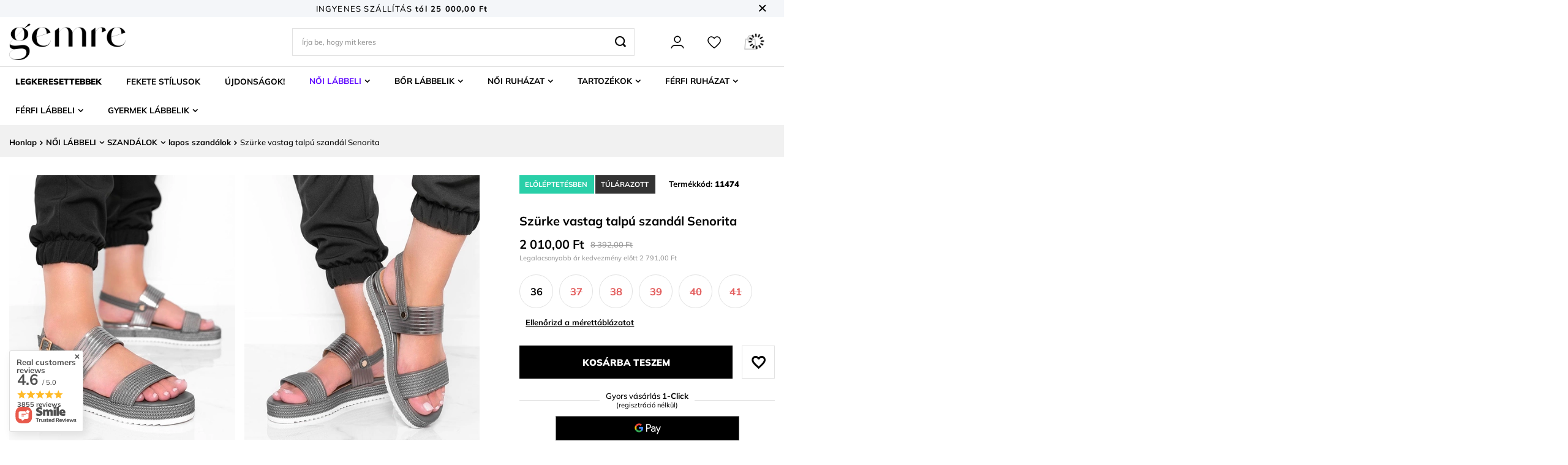

--- FILE ---
content_type: text/html; charset=utf-8
request_url: https://gemre.hu/product-hun-11474-Szurke-vastag-talpu-szandal-Senorita.html
body_size: 39928
content:
<!DOCTYPE html>
<html lang="hu" class="--freeShipping --vat --gross " ><head><link rel="preload" as="image" fetchpriority="high" href="https://static5.gemre.hu/hpeciai/405f8aeccca413bf46bd9f0e1fc3786f/hun_pm_Szurke-vastag-talpu-szandal-Senorita-11474_2.webp"><meta name="viewport" content="user-scalable=no, initial-scale = 1.0, maximum-scale = 1.0, width=device-width, viewport-fit=cover"><meta http-equiv="Content-Type" content="text/html; charset=utf-8"><meta http-equiv="X-UA-Compatible" content="IE=edge"><title>Szürke vastag talpú szandál Senorita | Gemre cipők online</title><meta name="keywords" content="   "><meta name="description" content="Kínálatunk a következőket tartalmazza: Szürke vastag talpú szandál Senorita. Vásároljon olcsó cipőt a Gemre üzletben!"><link rel="icon" href="/gfx/hun/favicon.ico"><meta name="theme-color" content="#5d05ff"><meta name="msapplication-navbutton-color" content="#5d05ff"><meta name="apple-mobile-web-app-status-bar-style" content="#5d05ff"><link rel="preload stylesheet" as="style" href="/gfx/hun/style.css.gzip?r=1739292779"><style>
							#photos_slider[data-skeleton] .photos__link:before {
								padding-top: calc(min((500/444 * 100%), 500px));
							}
							@media (min-width: 979px) {.photos__slider[data-skeleton] .photos__figure:not(.--nav):first-child .photos__link {
								max-height: 500px;
							}}
						</style><script>var app_shop={urls:{prefix:'data="/gfx/'.replace('data="', '')+'hun/',graphql:'/graphql/v1/'},vars:{meta:{viewportContent:'initial-scale = 1.0, maximum-scale = 5.0, width=device-width, viewport-fit=cover'},priceType:'gross',priceTypeVat:true,productDeliveryTimeAndAvailabilityWithBasket:false,geoipCountryCode:'US',fairShopLogo: { enabled: false, image: '/gfx/standards/safe_light.svg'},currency:{id:'HUF',symbol:'Ft',country:'hu',format:'###,##0.',beforeValue:false,space:true,decimalSeparator:',',groupingSeparator:' '},language:{id:'hun',symbol:'hu',name:'Hungarian'},omnibus:{enabled:true,rebateCodeActivate:false,hidePercentageDiscounts:false,},},txt:{priceTypeText:' bruttó',},fn:{},fnrun:{},files:[],graphql:{}};const getCookieByName=(name)=>{const value=`; ${document.cookie}`;const parts = value.split(`; ${name}=`);if(parts.length === 2) return parts.pop().split(';').shift();return false;};if(getCookieByName('freeeshipping_clicked')){document.documentElement.classList.remove('--freeShipping');}if(getCookieByName('rabateCode_clicked')){document.documentElement.classList.remove('--rabateCode');}function hideClosedBars(){const closedBarsArray=JSON.parse(localStorage.getItem('closedBars'))||[];if(closedBarsArray.length){const styleElement=document.createElement('style');styleElement.textContent=`${closedBarsArray.map((el)=>`#${el}`).join(',')}{display:none !important;}`;document.head.appendChild(styleElement);}}hideClosedBars();</script><meta name="robots" content="index,follow"><meta name="rating" content="general"><meta name="Author" content="GEMRE based on IdoSell - the best online selling solutions for your e-store (www.idosell.com/shop).">
<!-- Begin LoginOptions html -->

<style>
#client_new_social .service_item[data-name="service_Apple"]:before, 
#cookie_login_social_more .service_item[data-name="service_Apple"]:before,
.oscop_contact .oscop_login__service[data-service="Apple"]:before {
    display: block;
    height: 2.6rem;
    content: url('/gfx/standards/apple.svg?r=1743165583');
}
.oscop_contact .oscop_login__service[data-service="Apple"]:before {
    height: auto;
    transform: scale(0.8);
}
#client_new_social .service_item[data-name="service_Apple"]:has(img.service_icon):before,
#cookie_login_social_more .service_item[data-name="service_Apple"]:has(img.service_icon):before,
.oscop_contact .oscop_login__service[data-service="Apple"]:has(img.service_icon):before {
    display: none;
}
</style>

<!-- End LoginOptions html -->

<!-- Open Graph -->
<meta property="og:type" content="website"><meta property="og:url" content="https://gemre.hu/product-hun-11474-Szurke-vastag-talpu-szandal-Senorita.html
"><meta property="og:title" content="Szürke vastag talpú szandál Senorita"><meta property="og:description" content=" "><meta property="og:site_name" content="GEMRE"><meta property="og:locale" content="hu_HU"><meta property="og:image" content="https://gemre.hu/hpeciai/37dd504003d424d96dfed25d145eca52/hun_pl_Szurke-vastag-talpu-szandal-Senorita-11474_2.webp"><meta property="og:image:width" content="444"><meta property="og:image:height" content="500"><script type="application/javascript" src="/ajax/js/webpush_subscription.js?v=1&r=4"></script><script type="application/javascript">WebPushHandler.publicKey = 'BDAq8xcYcEHZ9kmicQi1SXUOJzk9ALBnp3goUdgeI/+K/tP0pjxDq631tz7G7WPSx/Z8mLXgd7WUs4IQWgEW/8E=';WebPushHandler.version = '1';WebPushHandler.setPermissionValue();</script><script >
window.dataLayer = window.dataLayer || [];
window.gtag = function gtag() {
dataLayer.push(arguments);
}
gtag('consent', 'default', {
'ad_storage': 'denied',
'analytics_storage': 'denied',
'ad_personalization': 'denied',
'ad_user_data': 'denied',
'wait_for_update': 500
});

gtag('set', 'ads_data_redaction', true);
</script><script id="iaiscript_2" data-requirements="W10=" data-ga4_sel="ga4script">
window.iaiscript_2 = `<${'script'}  class='google_consent_mode_update'>
gtag('consent', 'update', {
'ad_storage': 'denied',
'analytics_storage': 'denied',
'ad_personalization': 'denied',
'ad_user_data': 'denied'
});
</${'script'}>`;
</script>
<!-- End Open Graph -->

<link rel="canonical" href="https://gemre.hu/product-hun-11474-Szurke-vastag-talpu-szandal-Senorita.html" />

                <!-- Global site tag (gtag.js) -->
                <script  async src="https://www.googletagmanager.com/gtag/js?id=AW-10948303494"></script>
                <script >
                    window.dataLayer = window.dataLayer || [];
                    window.gtag = function gtag(){dataLayer.push(arguments);}
                    gtag('js', new Date());
                    
                    gtag('config', 'AW-10948303494', {"allow_enhanced_conversions":true});
gtag('config', 'G-X8SVLER95P');

                </script>
                <link rel="stylesheet" type="text/css" href="/data/designs/632da89494fdc7.71197228_112/gfx/hun/custom.css.gzip?r=1758217026">            <!-- Google Tag Manager -->
                    <script >(function(w,d,s,l,i){w[l]=w[l]||[];w[l].push({'gtm.start':
                    new Date().getTime(),event:'gtm.js'});var f=d.getElementsByTagName(s)[0],
                    j=d.createElement(s),dl=l!='dataLayer'?'&l='+l:'';j.async=true;j.src=
                    'https://www.googletagmanager.com/gtm.js?id='+i+dl;f.parentNode.insertBefore(j,f);
                    })(window,document,'script','dataLayer','GTM-5XVC3KST');</script>
            <!-- End Google Tag Manager -->
<!-- Begin additional html or js -->


<!--385|10|63| modified: 2022-09-06 18:46:25-->
<meta name="facebook-domain-verification" content="7foietiv0kw3qla3la98xti5lobnen" />
<!--434|10|80-->
<!-- Hotjar Tracking Code for GEMRE.HU -->
<script>
    (function(h,o,t,j,a,r){
        h.hj=h.hj||function(){(h.hj.q=h.hj.q||[]).push(arguments)};
        h._hjSettings={hjid:3916360,hjsv:6};
        a=o.getElementsByTagName('head')[0];
        r=o.createElement('script');r.async=1;
        r.src=t+h._hjSettings.hjid+j+h._hjSettings.hjsv;
        a.appendChild(r);
    })(window,document,'https://static.hotjar.com/c/hotjar-','.js?sv=');
</script>

<!-- End additional html or js -->
<script id="iaiscript_1" data-requirements="eyJtYXJrZXRpbmciOlsicmV2aHVudGVyIl19">
window.iaiscript_1 = `<img src="https://app.revhunter.tech/px?p=idosell&m=10&c=2870&type=start&product=11474&category=1214554159" width="0" height="0" style="display: none;"/>`;
</script>                <script>
                if (window.ApplePaySession && window.ApplePaySession.canMakePayments()) {
                    var applePayAvailabilityExpires = new Date();
                    applePayAvailabilityExpires.setTime(applePayAvailabilityExpires.getTime() + 2592000000); //30 days
                    document.cookie = 'applePayAvailability=yes; expires=' + applePayAvailabilityExpires.toUTCString() + '; path=/;secure;'
                    var scriptAppleJs = document.createElement('script');
                    scriptAppleJs.src = "/ajax/js/apple.js?v=2";
                    if (document.readyState === "interactive" || document.readyState === "complete") {
                          document.body.append(scriptAppleJs);
                    } else {
                        document.addEventListener("DOMContentLoaded", () => {
                            document.body.append(scriptAppleJs);
                        });  
                    }
                } else {
                    document.cookie = 'applePayAvailability=no; path=/;secure;'
                }
                </script>
                                <script>
                var listenerFn = function(event) {
                    if (event.origin !== "https://payment.idosell.com")
                        return;
                    
                    var isString = (typeof event.data === 'string' || event.data instanceof String);
                    if (!isString) return;
                    try {
                        var eventData = JSON.parse(event.data);
                    } catch (e) {
                        return;
                    }
                    if (!eventData) { return; }                                            
                    if (eventData.isError) { return; }
                    if (eventData.action != 'isReadyToPay') {return; }
                    
                    if (eventData.result.result && eventData.result.paymentMethodPresent) {
                        var googlePayAvailabilityExpires = new Date();
                        googlePayAvailabilityExpires.setTime(googlePayAvailabilityExpires.getTime() + 2592000000); //30 days
                        document.cookie = 'googlePayAvailability=yes; expires=' + googlePayAvailabilityExpires.toUTCString() + '; path=/;secure;'
                    } else {
                        document.cookie = 'googlePayAvailability=no; path=/;secure;'
                    }                                            
                }     
                
                if (window.oldListener != null) {
                     window.removeEventListener('message', window.oldListener);
                }                        
                window.addEventListener('message', listenerFn);
                window.oldListener = listenerFn;
                                                               
                const iframe = document.createElement('iframe');
                iframe.src = "https://payment.idosell.com/assets/html/checkGooglePayAvailability.html?origin=https%3A%2F%2Fgemre.hu";
                iframe.style.display = 'none'; 

                if (document.readyState === "interactive" || document.readyState === "complete") {
                      document.body.append(iframe);
                } else {
                    document.addEventListener("DOMContentLoaded", () => {
                        document.body.append(iframe);
                    });  
                }                                      
                </script>
                <script>let paypalDate = new Date();
                    paypalDate.setTime(paypalDate.getTime() + 86400000);
                    document.cookie = 'payPalAvailability_HUF=-1; expires=' + paypalDate.getTime() + '; path=/; secure';
                </script><script src="/data/gzipFile/expressCheckout.js.gz"></script></head><body><script id="iaiscript_3" data-requirements="eyJtYXJrZXRpbmciOlsicmV2aHVudGVyIl19">
window.iaiscript_3 = `<img src="https://app.revhunter.tech/px?p=idosell&m=10&c=2870&type=start&product=11474&category=1214554159" width="0" height="0" style="display: none;"/>`;
</script><div id="container" class="projector_page container max-width-1200"><header class=" commercial_banner"><script class="ajaxLoad">app_shop.vars.vat_registered="true";app_shop.vars.currency_format="###,##0.";app_shop.vars.currency_before_value=false;app_shop.vars.currency_space=true;app_shop.vars.symbol="Ft";app_shop.vars.id="HUF";app_shop.vars.baseurl="http://gemre.hu/";app_shop.vars.sslurl="https://gemre.hu/";app_shop.vars.curr_url="%2Fproduct-hun-11474-Szurke-vastag-talpu-szandal-Senorita.html";var currency_decimal_separator=',';var currency_grouping_separator=' ';app_shop.vars.blacklist_extension=["exe","com","swf","js","php"];app_shop.vars.blacklist_mime=["application/javascript","application/octet-stream","message/http","text/javascript","application/x-deb","application/x-javascript","application/x-shockwave-flash","application/x-msdownload"];app_shop.urls.contact="/contact-hun.html";</script><div id="viewType" style="display:none"></div><div id="freeShipping" class="freeShipping"><span class="freeShipping__info">Ingyenes szállítás</span><strong class="freeShipping__val">
				tól 
				25 000,00 Ft</strong><a href="" class="freeShipping__close"></a></div><div id="logo" class="d-flex align-items-center"><a href="/" target="_self"><img src="/data/gfx/mask/hun/logo_10_big.webp" alt="" width="500" height="158"></a></div><form action="https://gemre.hu/search.php" method="get" id="menu_search" class="menu_search"><a href="#showSearchForm" class="menu_search__mobile"></a><div class="menu_search__block"><div class="menu_search__item --input"><input class="menu_search__input" type="text" name="text" autocomplete="off" placeholder="Írja be, hogy mit keres" aria-label="Írja be, hogy mit keres"><button class="menu_search__submit" type="submit" aria-label="Keresés"></button></div><div class="menu_search__item --results search_result"></div></div></form><div id="menu_settings" class="align-items-center justify-content-center justify-content-lg-end"><div id="menu_additional"><a class="account_link" href="https://gemre.hu/login.php">Bejelentkezés</a><div class="shopping_list_top" data-empty="true"><a href="https://gemre.hu/hu/shoppinglist/" class="wishlist_link slt_link">Bevásárlólisták</a><div class="slt_lists"><ul class="slt_lists__nav"><li class="slt_lists__nav_item" data-list_skeleton="true" data-list_id="true" data-shared="true"><a class="slt_lists__nav_link" data-list_href="true"><span class="slt_lists__nav_name" data-list_name="true"></span><span class="slt_lists__count" data-list_count="true">0</span></a></li></ul><span class="slt_lists__empty">Adja hozzá a termékeket, amelyek tetszenek, és később meg akarja vásárolni őket.</span></div></div></div></div><div class="shopping_list_top_mobile d-none" data-empty="true"><a href="https://gemre.hu/hu/shoppinglist/" class="sltm_link"></a></div><div class="sl_choose sl_dialog"><div class="sl_choose__wrapper sl_dialog__wrapper"><div class="sl_choose__item --top sl_dialog_close mb-2"><strong class="sl_choose__label">Mentés a bevásárlólistára</strong></div><div class="sl_choose__item --lists" data-empty="true"><div class="sl_choose__list f-group --radio m-0 d-md-flex align-items-md-center justify-content-md-between" data-list_skeleton="true" data-list_id="true" data-shared="true"><input type="radio" name="add" class="sl_choose__input f-control" id="slChooseRadioSelect" data-list_position="true"><label for="slChooseRadioSelect" class="sl_choose__group_label f-label py-4" data-list_position="true"><span class="sl_choose__sub d-flex align-items-center"><span class="sl_choose__name" data-list_name="true"></span><span class="sl_choose__count" data-list_count="true">0</span></span></label><button type="button" class="sl_choose__button --desktop btn --solid">Mentés</button></div></div><div class="sl_choose__item --create sl_create mt-4"><a href="#new" class="sl_create__link  align-items-center">Új bevásárlólista létrehozása</a><form class="sl_create__form align-items-center"><div class="sl_create__group f-group --small mb-0"><input type="text" class="sl_create__input f-control" required="required"><label class="sl_create__label f-label">Az új lista neve</label></div><button type="submit" class="sl_create__button btn --solid ml-2 ml-md-3">Létrehoz egy listát</button></form></div><div class="sl_choose__item --mobile mt-4 d-flex justify-content-center d-md-none"><button class="sl_choose__button --mobile btn --solid --large">Mentés</button></div></div></div><div id="menu_basket" class="topBasket --skeleton"><a class="topBasket__sub" href="/basketedit.php"><span class="badge badge-info"></span><strong class="topBasket__price">0,00 Ft</strong></a><div class="topBasket__details --products" style="display: none;"><div class="topBasket__block --labels"><label class="topBasket__item --name">Termék</label><label class="topBasket__item --sum">Mennyiség</label><label class="topBasket__item --prices">Ár</label></div><div class="topBasket__block --products"></div><div class="topBasket__block --oneclick topBasket_oneclick" data-lang="hun"><div class="topBasket_oneclick__label"><span class="topBasket_oneclick__text --fast">Gyors vásárlás <strong>1-Click</strong></span><span class="topBasket_oneclick__text --registration"> (regisztráció nélkül)</span></div><div class="topBasket_oneclick__items"><span class="topBasket_oneclick__item --googlePay" title="Google Pay"><img class="topBasket_oneclick__icon" src="/panel/gfx/payment_forms/237.png" alt="Google Pay"></span></div></div></div><div class="topBasket__details --shipping" style="display: none;"><span class="topBasket__name">Szállítási költség</span><span id="shipppingCost"></span></div><script>
						app_shop.vars.cache_html = true;
					</script></div><nav id="menu_categories" class="wide"><button type="button" class="navbar-toggler"><i class="icon-reorder"></i></button><div class="navbar-collapse" id="menu_navbar"><ul class="navbar-nav mx-md-n2"><li class="nav-item" id="ni-1876"><a  href="https://gemre.hu/Bestseller-sbestseller-hun.html" target="_self" title="LEGKERESETTEBBEK" class="nav-link" >LEGKERESETTEBBEK</a></li><li class="nav-item" id="ni-3249"><a  href="/hu/menu/fekete-stilusok-3249" target="_self" title="Fekete stílusok" class="nav-link" >Fekete stílusok</a></li><li class="nav-item" id="ni-3149"><a  href="/hu/menu/ujdonsagok-3149" target="_self" title="ÚJDONSÁGOK!" class="nav-link" >ÚJDONSÁGOK!</a></li><li class="nav-item active" id="ni-160"><a  href="/hu/menu/noi-labbeli-160" target="_self" title="NŐI LÁBBELI" class="nav-link active" >NŐI LÁBBELI</a><ul class="navbar-subnav --cols2"><li class="nav-header-link"><a  href="/hu/menu/noi-labbeli-160" target="_self" title="NŐI LÁBBELI" class="nav-link-mobile d-lg-none" >NŐI LÁBBELI</a></li><div class="left-subnav"><li class="nav-item" id="ni-1049"><a class="nav-link" href="/hu/menu/noi-labbeli/uvegek-1049" target="_self">ÜVEGEK</a><ul class="navbar-subsubnav more"><li class="nav-header-link"><a  href="/hu/menu/noi-labbeli/uvegek-1049" target="_self" title="ÜVEGEK" class="nav-link-mobile d-lg-none" >ÜVEGEK</a></li><li class="nav-item"><a class="nav-link" href="/hu/menu/noi-labbeli/uvegek/lapos-bokacsizmak-1050" target="_self">lapos bokacsizmák</a></li><li class="nav-item"><a class="nav-link" href="/hu/menu/noi-labbeli/uvegek/magasitott-bokacsizmak-1052" target="_self">magasított bokacsizmák</a></li><li class="nav-item"><a class="nav-link" href="/hu/menu/noi-labbeli/uvegek/tusarku-bokacsizmak-1051" target="_self">tűsarkú bokacsizmák</a></li><li class="nav-item"><a class="nav-link" href="/hu/menu/noi-labbeli/uvegek/platformos-bokacsizmak-3024" target="_self">Platformos bokacsizmák</a></li><li class="nav-item"><a class="nav-link" href="/hu/menu/noi-labbeli/uvegek/telisarku-csizmak-1053" target="_self">télisarkú csizmák</a></li><li class="nav-item"><a class="nav-link" href="/hu/menu/noi-labbeli/uvegek/magassarku-bokacsizmak-2937" target="_self">magassarkú bokacsizmák</a></li><li class="nav-item"><a class="nav-link" href="/hu/menu/noi-labbeli/uvegek/cowboy-stilusu-bokacsizmak-2938" target="_self">cowboy stílusú bokacsizmák</a></li><li class="nav-item"><a class="nav-link" href="/hu/menu/noi-labbeli/uvegek/chelsea-bokacsizmak-2939" target="_self">chelsea bokacsizmák</a></li><li class="nav-item"><a class="nav-link" href="/hu/menu/noi-labbeli/uvegek/munkas-bokacsizmak-2940" target="_self">munkás bokacsizmák</a></li><li class="nav-item"><a class="nav-link" href="/hu/menu/noi-labbeli/uvegek/noi-bokacsizmak-marka-szerint-2941" target="_self">női bokacsizmák márka szerint</a><ul class="navbar-subsubnav navbar-subsubsubnav"><li class="nav-header-link"><a  href="/hu/menu/noi-labbeli/uvegek/noi-bokacsizmak-marka-szerint-2941" target="_self" title="női bokacsizmák márka szerint" class="nav-link-mobile d-lg-none" >női bokacsizmák márka szerint</a></li><li class="nav-item"><a class="nav-link" href="/hu/menu/noi-labbeli/uvegek/noi-bokacsizmak-marka-szerint/big-star-bokacsizmak-2942" target="_self">Big Star bokacsizmák</a></li><li class="nav-item"><a class="nav-link" href="/hu/menu/noi-labbeli/uvegek/noi-bokacsizmak-marka-szerint/lee-cooper-bokacsizmak-2943" target="_self">Lee Cooper bokacsizmák</a></li></ul></li><li class="nav-item"><a class="nav-link" href="/hu/menu/noi-labbeli/uvegek/noi-bokacsizmak-anyag-szerint-2944" target="_self">női bokacsizmák anyag szerint</a><ul class="navbar-subsubnav navbar-subsubsubnav"><li class="nav-header-link"><a  href="/hu/menu/noi-labbeli/uvegek/noi-bokacsizmak-anyag-szerint-2944" target="_self" title="női bokacsizmák anyag szerint" class="nav-link-mobile d-lg-none" >női bokacsizmák anyag szerint</a></li><li class="nav-item"><a class="nav-link" href="/hu/menu/noi-labbeli/uvegek/noi-bokacsizmak-anyag-szerint/zamszos-bokacsizmak-2945" target="_self">zamszos bokacsizmák</a></li><li class="nav-item"><a class="nav-link" href="/hu/menu/noi-labbeli/uvegek/noi-bokacsizmak-anyag-szerint/csipkes-bokacsizmak-2946" target="_self">csipkés bokacsizmák</a></li><li class="nav-item"><a class="nav-link" href="/hu/menu/noi-labbeli/uvegek/noi-bokacsizmak-anyag-szerint/bor-bokacsizmak-3025" target="_self">bőr bokacsizmák</a></li><li class="nav-item"><a class="nav-link" href="/hu/menu/noi-labbeli/uvegek/noi-bokacsizmak-anyag-szerint/lakkozott-bokacsizmak-3026" target="_self">lakkozott bokacsizmák</a></li><li class="nav-item"><a class="nav-link" href="/hu/menu/noi-labbeli/uvegek/noi-bokacsizmak-anyag-szerint/okobor-bokacsizmak-3027" target="_self">ökobőr bokacsizmák</a></li></ul></li><li class="nav-item"><a class="nav-link" href="/hu/menu/noi-labbeli/uvegek/noi-bokacsizmak-evszak-szerint-2947" target="_self">női bokacsizmák évszak szerint</a><ul class="navbar-subsubnav navbar-subsubsubnav"><li class="nav-header-link"><a  href="/hu/menu/noi-labbeli/uvegek/noi-bokacsizmak-evszak-szerint-2947" target="_self" title="női bokacsizmák évszak szerint" class="nav-link-mobile d-lg-none" >női bokacsizmák évszak szerint</a></li><li class="nav-item"><a class="nav-link" href="/hu/menu/noi-labbeli/uvegek/noi-bokacsizmak-evszak-szerint/oszi-noi-bokacsizmak-2948" target="_self">őszi női bokacsizmák</a></li><li class="nav-item"><a class="nav-link" href="/hu/menu/noi-labbeli/uvegek/noi-bokacsizmak-evszak-szerint/tavaszi-noi-bokacsizmak-2949" target="_self">tavaszi női bokacsizmák</a></li><li class="nav-item"><a class="nav-link" href="/hu/menu/noi-labbeli/uvegek/noi-bokacsizmak-evszak-szerint/nyari-noi-bokacsizmak-2950" target="_self">nyári női bokacsizmák</a></li></ul></li><li class="nav-item"><a class="nav-link" href="/hu/menu/noi-labbeli/uvegek/noi-bokacsizmak-zaras-szerint-2951" target="_self">női bokacsizmák zárás szerint</a><ul class="navbar-subsubnav navbar-subsubsubnav"><li class="nav-header-link"><a  href="/hu/menu/noi-labbeli/uvegek/noi-bokacsizmak-zaras-szerint-2951" target="_self" title="női bokacsizmák zárás szerint" class="nav-link-mobile d-lg-none" >női bokacsizmák zárás szerint</a></li><li class="nav-item"><a class="nav-link" href="/hu/menu/noi-labbeli/uvegek/noi-bokacsizmak-zaras-szerint/fuzos-bokacsizmak-2952" target="_self">fűzős bokacsizmák</a></li><li class="nav-item"><a class="nav-link" href="/hu/menu/noi-labbeli/uvegek/noi-bokacsizmak-zaras-szerint/fuzos-bokacsizmak-3028" target="_self">fűzős bokacsizmák</a></li></ul></li><li class="nav-item"><a class="nav-link" href="/hu/menu/noi-labbeli/uvegek/noi-bokacsizmak-felepites-szerint-2954" target="_self">női bokacsizmák felépítés szerint</a><ul class="navbar-subsubnav navbar-subsubsubnav"><li class="nav-header-link"><a  href="/hu/menu/noi-labbeli/uvegek/noi-bokacsizmak-felepites-szerint-2954" target="_self" title="női bokacsizmák felépítés szerint" class="nav-link-mobile d-lg-none" >női bokacsizmák felépítés szerint</a></li><li class="nav-item"><a class="nav-link" href="/hu/menu/noi-labbeli/uvegek/noi-bokacsizmak-felepites-szerint/kivagott-bokacsizmak-2956" target="_self">kivágott bokacsizmák</a></li></ul></li><li class="nav-item"><a class="nav-link" href="/hu/menu/noi-labbeli/uvegek/noi-bokacsizmak-szinek-szerint-2957" target="_self">női bokacsizmák színek szerint</a><ul class="navbar-subsubnav more"><li class="nav-header-link"><a  href="/hu/menu/noi-labbeli/uvegek/noi-bokacsizmak-szinek-szerint-2957" target="_self" title="női bokacsizmák színek szerint" class="nav-link-mobile d-lg-none" >női bokacsizmák színek szerint</a></li><li class="nav-item"><a class="nav-link" href="/hu/menu/noi-labbeli/uvegek/noi-bokacsizmak-szinek-szerint/bezs-bokacsizmak-2958" target="_self">bézs bokacsizmák</a></li><li class="nav-item"><a class="nav-link" href="/hu/menu/noi-labbeli/uvegek/noi-bokacsizmak-szinek-szerint/fekete-bokacsizmak-2959" target="_self">fekete bokacsizmák</a></li><li class="nav-item"><a class="nav-link" href="/hu/menu/noi-labbeli/uvegek/noi-bokacsizmak-szinek-szerint/barna-bokacsizmak-2960" target="_self">barna bokacsizmák</a></li><li class="nav-item"><a class="nav-link" href="/hu/menu/noi-labbeli/uvegek/noi-bokacsizmak-szinek-szerint/feher-bokacsizmak-2961" target="_self">fehér bokacsizmák</a></li><li class="nav-item"><a class="nav-link" href="/hu/menu/noi-labbeli/uvegek/noi-bokacsizmak-szinek-szerint/zold-bokacsizmak-2962" target="_self">zöld bokacsizmák</a></li><li class="nav-item"><a class="nav-link" href="/hu/menu/noi-labbeli/uvegek/noi-bokacsizmak-szinek-szerint/szurke-bokacsizmak-2963" target="_self">szürke bokacsizmák</a></li><li class="nav-item"><a class="nav-link" href="/hu/menu/noi-labbeli/uvegek/noi-bokacsizmak-szinek-szerint/piros-bokacsizmak-2964" target="_self">piros bokacsizmák</a></li><li class="nav-item"><a class="nav-link" href="/hu/menu/noi-labbeli/uvegek/noi-bokacsizmak-szinek-szerint/bordo-bokacsizmak-2965" target="_self">bordó bokacsizmák</a></li><li class="nav-item"><a class="nav-link" href="/hu/menu/noi-labbeli/uvegek/noi-bokacsizmak-szinek-szerint/ezust-bokacsizmak-2966" target="_self">ezüst bokacsizmák</a></li><li class="nav-item"><a class="nav-link" href="/hu/menu/noi-labbeli/uvegek/noi-bokacsizmak-szinek-szerint/tengereszkek-bokacsizmak-2967" target="_self">tengerészkék bokacsizmák</a></li><li class="nav-item"><a class="nav-link" href="/hu/menu/noi-labbeli/uvegek/noi-bokacsizmak-szinek-szerint/arany-bokacsizmak-2968" target="_self">arany bokacsizmák</a></li><li class="nav-item"><a class="nav-link" href="/hu/menu/noi-labbeli/uvegek/noi-bokacsizmak-szinek-szerint/kek-bokacsizmak-2969" target="_self">kék bokacsizmák</a></li><li class="nav-item"><a class="nav-link" href="/hu/menu/noi-labbeli/uvegek/noi-bokacsizmak-szinek-szerint/rozsaszin-bokacsizmak-2970" target="_self">rózsaszín bokacsizmák</a></li><li class="nav-item"><a class="nav-link" href="/hu/menu/noi-labbeli/uvegek/noi-bokacsizmak-szinek-szerint/iila-bokacsizmak-2971" target="_self">iila bokacsizmák</a></li><li class="nav-item"><a class="nav-link" href="/hu/menu/noi-labbeli/uvegek/noi-bokacsizmak-szinek-szerint/pomaranczowe-botki-3247" target="_self">Pomarańczowe botki</a></li></ul></li><li class="nav-item display-all more"><a href="##" class="nav-link display-all" txt_alt="- görgess lefelé">
																		+ bővítsd a  oldalt
																	</a></li><li class="nav-item display-all"><a class="nav-link display-all" href="/hu/menu/noi-labbeli/uvegek-1049">+ Mindent megmutatni</a></li></ul></li><li class="nav-item" id="ni-1054"><a class="nav-link" href="/hu/menu/noi-labbeli/-csizma-1054" target="_self"> CSIZMA</a><ul class="navbar-subsubnav"><li class="nav-header-link"><a  href="/hu/menu/noi-labbeli/-csizma-1054" target="_self" title=" CSIZMA" class="nav-link-mobile d-lg-none" > CSIZMA</a></li><li class="nav-item"><a class="nav-link" href="/hu/menu/noi-labbeli/csizma/lapos-talpu-csizma-1055" target="_self">lapos talpú csizma</a></li><li class="nav-item"><a class="nav-link" href="/hu/menu/noi-labbeli/csizma/tusarku-csizma-1056" target="_self">tűsarkú csizma</a></li><li class="nav-item"><a class="nav-link" href="/hu/menu/noi-labbeli/csizma/tomor-sarku-csizma-1057" target="_self">tömör sarkú csizma</a></li><li class="nav-item"><a class="nav-link" href="/hu/menu/noi-labbeli/csizma/telitalpu-csizma-1058" target="_self">telitalpú csizma</a></li><li class="nav-item"><a class="nav-link" href="/hu/menu/noi-labbeli/csizma/magassarku-csizma-2972" target="_self">magassarkú csizma</a></li><li class="nav-item"><a class="nav-link" href="/hu/menu/noi-labbeli/csizma/-platformos-csizma-2973" target="_self"> platformos csizma</a></li><li class="nav-item"><a class="nav-link" href="/hu/menu/noi-labbeli/csizma/cowboy-csizmak-2975" target="_self">cowboy csizmák</a></li><li class="nav-item"><a class="nav-link" href="/hu/menu/noi-labbeli/csizma/noi-csizmak-anyag-szerint-2976" target="_self">női csizmák anyag szerint</a><ul class="navbar-subsubnav navbar-subsubsubnav"><li class="nav-header-link"><a  href="/hu/menu/noi-labbeli/csizma/noi-csizmak-anyag-szerint-2976" target="_self" title="női csizmák anyag szerint" class="nav-link-mobile d-lg-none" >női csizmák anyag szerint</a></li><li class="nav-item"><a class="nav-link" href="/hu/menu/noi-labbeli/csizma/noi-csizmak-anyag-szerint/noi-velur-csizmak-2979" target="_self">női velúr csizmák</a></li></ul></li><li class="nav-item"><a class="nav-link" href="/hu/menu/noi-labbeli/csizma/noi-csizmak-kialakitas-szerint-2980" target="_self">női csizmák kialakítás szerint</a><ul class="navbar-subsubnav navbar-subsubsubnav"><li class="nav-header-link"><a  href="/hu/menu/noi-labbeli/csizma/noi-csizmak-kialakitas-szerint-2980" target="_self" title="női csizmák kialakítás szerint" class="nav-link-mobile d-lg-none" >női csizmák kialakítás szerint</a></li><li class="nav-item"><a class="nav-link" href="/hu/menu/noi-labbeli/csizma/noi-csizmak-kialakitas-szerint/terd-folotti-csizmak-2981" target="_self">térd fölötti csizmák</a></li><li class="nav-item"><a class="nav-link" href="/hu/menu/noi-labbeli/csizma/noi-csizmak-kialakitas-szerint/terd-alatti-csizmak-2982" target="_self">térd alatti csizmák</a></li><li class="nav-item"><a class="nav-link" href="/hu/menu/noi-labbeli/csizma/noi-csizmak-kialakitas-szerint/hosszu-csizmak-2983" target="_self">hosszú csizmák</a></li></ul></li><li class="nav-item"><a class="nav-link" href="/hu/menu/noi-labbeli/csizma/noi-csizmak-szin-szerint-2985" target="_self">női csizmák szín szerint</a><ul class="navbar-subsubnav navbar-subsubsubnav"><li class="nav-header-link"><a  href="/hu/menu/noi-labbeli/csizma/noi-csizmak-szin-szerint-2985" target="_self" title="női csizmák szín szerint" class="nav-link-mobile d-lg-none" >női csizmák szín szerint</a></li><li class="nav-item"><a class="nav-link" href="/hu/menu/noi-labbeli/csizma/noi-csizmak-szin-szerint/barna-noi-csizmak-2986" target="_self">barna női csizmák</a></li><li class="nav-item"><a class="nav-link" href="/hu/menu/noi-labbeli/csizma/noi-csizmak-szin-szerint/fekete-noi-csizmak-2987" target="_self">fekete női csizmák</a></li><li class="nav-item"><a class="nav-link" href="/hu/menu/noi-labbeli/csizma/noi-csizmak-szin-szerint/piros-noi-csizmak-2988" target="_self">piros női csizmák</a></li><li class="nav-item"><a class="nav-link" href="/hu/menu/noi-labbeli/csizma/noi-csizmak-szin-szerint/bezs-noi-csizmak-2989" target="_self">bézs női csizmák</a></li><li class="nav-item"><a class="nav-link" href="/hu/menu/noi-labbeli/csizma/noi-csizmak-szin-szerint/zielone-kozaki-3241" target="_self">Zielone kozaki</a></li><li class="nav-item"><a class="nav-link" href="/hu/menu/noi-labbeli/csizma/noi-csizmak-szin-szerint/rozowe-kozaki-3242" target="_self">Różowe kozaki</a></li><li class="nav-item"><a class="nav-link" href="/hu/menu/noi-labbeli/csizma/noi-csizmak-szin-szerint/niebieskie-kozaki-3243" target="_self">Niebieskie kozaki</a></li></ul></li><li class="nav-item display-all"><a class="nav-link display-all" href="/hu/menu/noi-labbeli/-csizma-1054">+ Mindent megmutatni</a></li></ul></li><li class="nav-item" id="ni-1083"><a class="nav-link" href="/hu/menu/noi-labbeli/turacipo-1083" target="_self">TÚRACIPŐ</a><ul class="navbar-subsubnav"><li class="nav-header-link"><a  href="/hu/menu/noi-labbeli/turacipo-1083" target="_self" title="TÚRACIPŐ" class="nav-link-mobile d-lg-none" >TÚRACIPŐ</a></li><li class="nav-item"><a class="nav-link" href="/hu/menu/noi-labbeli/turacipo/turacsizma-1091" target="_self">túracsizma</a></li><li class="nav-item"><a class="nav-link" href="/hu/menu/noi-labbeli/turacipo/turacipo-1092" target="_self">túracipő</a></li><li class="nav-item"><a class="nav-link" href="/hu/menu/noi-labbeli/turacipo/noi-belelt-turabakancsok-3012" target="_self">női bélelt túrabakancsok</a></li><li class="nav-item"><a class="nav-link" href="/hu/menu/noi-labbeli/turacipo/noi-bor-turabakancsok-3013" target="_self">női bőr túrabakancsok</a></li><li class="nav-item"><a class="nav-link" href="/hu/menu/noi-labbeli/turacipo/rovid-noi-turabakancsok-3014" target="_self">rövid női túrabakancsok</a></li><li class="nav-item"><a class="nav-link" href="/hu/menu/noi-labbeli/turacipo/magas-noi-turabakancsok-3015" target="_self">magas női túrabakancsok</a></li><li class="nav-item"><a class="nav-link" href="/hu/menu/noi-labbeli/turacipo/turabakancsok-szin-szerint-3017" target="_self">túrabakancsok szín szerint</a><ul class="navbar-subsubnav navbar-subsubsubnav"><li class="nav-header-link"><a  href="/hu/menu/noi-labbeli/turacipo/turabakancsok-szin-szerint-3017" target="_self" title="túrabakancsok szín szerint" class="nav-link-mobile d-lg-none" >túrabakancsok szín szerint</a></li><li class="nav-item"><a class="nav-link" href="/hu/menu/noi-labbeli/turacipo/turabakancsok-szin-szerint/fekete-noi-turabakancsok-3018" target="_self">fekete női túrabakancsok</a></li><li class="nav-item"><a class="nav-link" href="/hu/menu/noi-labbeli/turacipo/turabakancsok-szin-szerint/bezs-noi-turabakancsok-3019" target="_self">bézs női túrabakancsok</a></li><li class="nav-item"><a class="nav-link" href="/hu/menu/noi-labbeli/turacipo/turabakancsok-szin-szerint/feher-noi-turabakancsok-3020" target="_self">fehér női túrabakancsok</a></li><li class="nav-item"><a class="nav-link" href="/hu/menu/noi-labbeli/turacipo/turabakancsok-szin-szerint/barna-noi-turabakancsok-3021" target="_self">barna női túrabakancsok</a></li><li class="nav-item"><a class="nav-link" href="/hu/menu/noi-labbeli/turacipo/turabakancsok-szin-szerint/szurke-noi-turabakancsok-3022" target="_self">szürke női túrabakancsok</a></li><li class="nav-item"><a class="nav-link" href="/hu/menu/noi-labbeli/turacipo/turabakancsok-szin-szerint/zold-noi-turabakancsok-3023" target="_self">zöld női túrabakancsok</a></li></ul></li><li class="nav-item display-all"><a class="nav-link display-all" href="/hu/menu/noi-labbeli/turacipo-1083">+ Mindent megmutatni</a></li></ul></li><li class="nav-item" id="ni-1087"><a class="nav-link" href="/hu/menu/noi-labbeli/sportcipo-1087" target="_self">SPORTCIPŐ</a><ul class="navbar-subsubnav"><li class="nav-header-link"><a  href="/hu/menu/noi-labbeli/sportcipo-1087" target="_self" title="SPORTCIPŐ" class="nav-link-mobile d-lg-none" >SPORTCIPŐ</a></li><li class="nav-item"><a class="nav-link" href="/hu/menu/noi-labbeli/sportcipo/sportcipok-1088" target="_self">sportcipők</a></li><li class="nav-item"><a class="nav-link" href="/hu/menu/noi-labbeli/sportcipo/tornacipo-platformon-1090" target="_self">tornacipő platformon</a></li><li class="nav-item"><a class="nav-link" href="/hu/menu/noi-labbeli/sportcipo/platformos-sportcipok-2396" target="_self">platformos sportcipők</a></li><li class="nav-item"><a class="nav-link" href="/hu/menu/noi-labbeli/sportcipo/magas-szaru-sportcipok-2397" target="_self">magas szárú sportcipők</a></li><li class="nav-item"><a class="nav-link" href="/hu/menu/noi-labbeli/sportcipo/noi-sportcipok-kiarusitas-2398" target="_self">női sportcipők kiárusítás</a></li><li class="nav-item"><a class="nav-link" href="/hu/menu/noi-labbeli/sportcipo/noi-sportcipok-alkalom-szerint-2399" target="_self">női sportcipők alkalom szerint</a><ul class="navbar-subsubnav navbar-subsubsubnav"><li class="nav-header-link"><a  href="/hu/menu/noi-labbeli/sportcipo/noi-sportcipok-alkalom-szerint-2399" target="_self" title="női sportcipők alkalom szerint" class="nav-link-mobile d-lg-none" >női sportcipők alkalom szerint</a></li><li class="nav-item"><a class="nav-link" href="/hu/menu/noi-labbeli/sportcipo/noi-sportcipok-alkalom-szerint/elegans-sportcipok-2400" target="_self">elegáns sportcipők</a></li><li class="nav-item"><a class="nav-link" href="/hu/menu/noi-labbeli/sportcipo/noi-sportcipok-alkalom-szerint/teli-sportcipok-1089" target="_self">téli sportcipők</a></li></ul></li><li class="nav-item"><a class="nav-link" href="/hu/menu/noi-labbeli/sportcipo/noi-tornacipok-anyag-szerint-2402" target="_self">női tornacipők anyag szerint</a><ul class="navbar-subsubnav navbar-subsubsubnav"><li class="nav-header-link"><a  href="/hu/menu/noi-labbeli/sportcipo/noi-tornacipok-anyag-szerint-2402" target="_self" title="női tornacipők anyag szerint" class="nav-link-mobile d-lg-none" >női tornacipők anyag szerint</a></li><li class="nav-item"><a class="nav-link" href="/hu/menu/noi-labbeli/sportcipo/noi-tornacipok-anyag-szerint/bor-sportcipok-2403" target="_self">bőr sportcipők</a></li><li class="nav-item"><a class="nav-link" href="/hu/menu/noi-labbeli/sportcipo/noi-tornacipok-anyag-szerint/velur-sportcipok-2404" target="_self">velúr sportcipők</a></li></ul></li><li class="nav-item"><a class="nav-link" href="/hu/menu/noi-labbeli/sportcipo/noi-tornacipok-rogzites-szerint-2405" target="_self">női tornacipők rögzítés szerint</a><ul class="navbar-subsubnav navbar-subsubsubnav"><li class="nav-header-link"><a  href="/hu/menu/noi-labbeli/sportcipo/noi-tornacipok-rogzites-szerint-2405" target="_self" title="női tornacipők rögzítés szerint" class="nav-link-mobile d-lg-none" >női tornacipők rögzítés szerint</a></li><li class="nav-item"><a class="nav-link" href="/hu/menu/noi-labbeli/sportcipo/noi-tornacipok-rogzites-szerint/bebujos-sportcipok-2406" target="_self">bebújós sportcipők</a></li></ul></li><li class="nav-item"><a class="nav-link" href="/hu/menu/noi-labbeli/sportcipo/noi-tornacipok-szinek-szerint-2407" target="_self">női tornacipők színek szerint</a><ul class="navbar-subsubnav more"><li class="nav-header-link"><a  href="/hu/menu/noi-labbeli/sportcipo/noi-tornacipok-szinek-szerint-2407" target="_self" title="női tornacipők színek szerint" class="nav-link-mobile d-lg-none" >női tornacipők színek szerint</a></li><li class="nav-item"><a class="nav-link" href="/hu/menu/noi-labbeli/sportcipo/noi-tornacipok-szinek-szerint/feher-noi-sportcipok-2408" target="_self">fehér női sportcipők</a></li><li class="nav-item"><a class="nav-link" href="/hu/menu/noi-labbeli/sportcipo/noi-tornacipok-szinek-szerint/fekete-noi-sportcipok-2409" target="_self">fekete női sportcipők</a></li><li class="nav-item"><a class="nav-link" href="/hu/menu/noi-labbeli/sportcipo/noi-tornacipok-szinek-szerint/bezs-noi-sportcipok-2410" target="_self">bézs női sportcipők</a></li><li class="nav-item"><a class="nav-link" href="/hu/menu/noi-labbeli/sportcipo/noi-tornacipok-szinek-szerint/tengereszkek-noi-sportcipok-2411" target="_self">tengerészkék női sportcipők</a></li><li class="nav-item"><a class="nav-link" href="/hu/menu/noi-labbeli/sportcipo/noi-tornacipok-szinek-szerint/szurke-noi-sportcipok-2412" target="_self">szürke női sportcipők</a></li><li class="nav-item"><a class="nav-link" href="/hu/menu/noi-labbeli/sportcipo/noi-tornacipok-szinek-szerint/zold-noi-sportcipok-2413" target="_self">zöld női sportcipők</a></li><li class="nav-item"><a class="nav-link" href="/hu/menu/noi-labbeli/sportcipo/noi-tornacipok-szinek-szerint/kek-noi-sportcipok-2414" target="_self">kék női sportcipők</a></li><li class="nav-item"><a class="nav-link" href="/hu/menu/noi-labbeli/sportcipo/noi-tornacipok-szinek-szerint/arany-noi-sportcipok-2415" target="_self">arany női sportcipők</a></li><li class="nav-item"><a class="nav-link" href="/hu/menu/noi-labbeli/sportcipo/noi-tornacipok-szinek-szerint/rozsaszin-noi-sportcipok-2416" target="_self">rózsaszín női sportcipők</a></li><li class="nav-item"><a class="nav-link" href="/hu/menu/noi-labbeli/sportcipo/noi-tornacipok-szinek-szerint/sarga-noi-sportcipok-2417" target="_self">sárga női sportcipők</a></li><li class="nav-item"><a class="nav-link" href="/hu/menu/noi-labbeli/sportcipo/noi-tornacipok-szinek-szerint/ezust-noi-sportcipok-2418" target="_self">ezüst női sportcipők</a></li></ul></li><li class="nav-item"><a class="nav-link" href="/hu/menu/noi-labbeli/sportcipo/markas-sportcipok-2419" target="_self">márkás sportcipők</a><ul class="navbar-subsubnav navbar-subsubsubnav"><li class="nav-header-link"><a  href="/hu/menu/noi-labbeli/sportcipo/markas-sportcipok-2419" target="_self" title="márkás sportcipők" class="nav-link-mobile d-lg-none" >márkás sportcipők</a></li><li class="nav-item"><a class="nav-link" href="/hu/menu/noi-labbeli/sportcipo/markas-sportcipok/big-star-sportcipok-2420" target="_self">Big Star sportcipők</a></li><li class="nav-item"><a class="nav-link" href="/hu/menu/noi-labbeli/sportcipo/markas-sportcipok/karino-sportcipok-2421" target="_self">Karino sportcipők</a></li><li class="nav-item"><a class="nav-link" href="/hu/menu/noi-labbeli/sportcipo/markas-sportcipok/lee-cooper-sportcipok-2422" target="_self">Lee Cooper sportcipők</a></li></ul></li><li class="nav-item display-all"><a class="nav-link display-all" href="/hu/menu/noi-labbeli/sportcipo-1087">+ Mindent megmutatni</a></li></ul></li><li class="nav-item empty" id="ni-1071"><a class="nav-link" href="/hu/menu/noi-labbeli/noi-sportcipo-1071" target="_self">NŐI SPORTCIPŐ</a></li><li class="nav-item" id="ni-1067"><a class="nav-link" href="/hu/menu/noi-labbeli/tornacipok-1067" target="_self">TORNACIPŐK</a><ul class="navbar-subsubnav"><li class="nav-header-link"><a  href="/hu/menu/noi-labbeli/tornacipok-1067" target="_self" title="TORNACIPŐK" class="nav-link-mobile d-lg-none" >TORNACIPŐK</a></li><li class="nav-item"><a class="nav-link" href="/hu/menu/noi-labbeli/tornacipok/alacsony-szaru-tornacipok-1093" target="_self">alacsony szárú tornacipők</a></li><li class="nav-item"><a class="nav-link" href="/hu/menu/noi-labbeli/tornacipok/magasszaru-tornacipok-1898" target="_self">magasszárú tornacipők</a></li><li class="nav-item"><a class="nav-link" href="/hu/menu/noi-labbeli/tornacipok/bebujos-cipo-1070" target="_self">bebújós cipő</a></li><li class="nav-item"><a class="nav-link" href="/hu/menu/noi-labbeli/tornacipok/platformos-tornacipok-2362" target="_self">platformos tornacipők</a></li><li class="nav-item"><a class="nav-link" href="/hu/menu/noi-labbeli/tornacipok/puderes-tornacipok-2363" target="_self">púderes tornacipők</a></li><li class="nav-item"><a class="nav-link" href="/hu/menu/noi-labbeli/tornacipok/markas-tornacipok-2367" target="_self">márkás tornacipők</a><ul class="navbar-subsubnav navbar-subsubsubnav"><li class="nav-header-link"><a  href="/hu/menu/noi-labbeli/tornacipok/markas-tornacipok-2367" target="_self" title="márkás tornacipők" class="nav-link-mobile d-lg-none" >márkás tornacipők</a></li><li class="nav-item"><a class="nav-link" href="/hu/menu/noi-labbeli/tornacipok/markas-tornacipok/lee-cooper-tornacipok-2368" target="_self">Lee Cooper tornacipők</a></li><li class="nav-item"><a class="nav-link" href="/hu/menu/noi-labbeli/tornacipok/markas-tornacipok/big-star-teniszcipok-2369" target="_self">Big Star teniszcipők</a></li><li class="nav-item"><a class="nav-link" href="/hu/menu/noi-labbeli/tornacipok/markas-tornacipok/bebujos-tornacipok-2370" target="_self">bebújós tornacipők</a></li></ul></li><li class="nav-item"><a class="nav-link" href="/hu/menu/noi-labbeli/tornacipok/tornacipok-szinek-szerint-2371" target="_self">tornacipők színek szerint</a><ul class="navbar-subsubnav navbar-subsubsubnav"><li class="nav-header-link"><a  href="/hu/menu/noi-labbeli/tornacipok/tornacipok-szinek-szerint-2371" target="_self" title="tornacipők színek szerint" class="nav-link-mobile d-lg-none" >tornacipők színek szerint</a></li><li class="nav-item"><a class="nav-link" href="/hu/menu/noi-labbeli/tornacipok/tornacipok-szinek-szerint/feher-noi-teniszcipok-2372" target="_self">fehér női teniszcipők</a></li><li class="nav-item"><a class="nav-link" href="/hu/menu/noi-labbeli/tornacipok/tornacipok-szinek-szerint/noi-fekete-tornacipo-2373" target="_self">női fekete tornacipő</a></li><li class="nav-item"><a class="nav-link" href="/hu/menu/noi-labbeli/tornacipok/tornacipok-szinek-szerint/noi-sotetkek-tornacipo-2374" target="_self">női sötétkék tornacipő</a></li><li class="nav-item"><a class="nav-link" href="/hu/menu/noi-labbeli/tornacipok/tornacipok-szinek-szerint/noi-szurke-tornacipo-2375" target="_self">női szürke tornacipő</a></li><li class="nav-item"><a class="nav-link" href="/hu/menu/noi-labbeli/tornacipok/tornacipok-szinek-szerint/noi-bezs-tornacipo-2376" target="_self">női bézs tornacipő</a></li><li class="nav-item"><a class="nav-link" href="/hu/menu/noi-labbeli/tornacipok/tornacipok-szinek-szerint/noi-piros-tornacipo-2377" target="_self">női piros tornacipő</a></li><li class="nav-item"><a class="nav-link" href="/hu/menu/noi-labbeli/tornacipok/tornacipok-szinek-szerint/noi-barna-tornacipo-2378" target="_self">női barna tornacipő</a></li><li class="nav-item"><a class="nav-link" href="/hu/menu/noi-labbeli/tornacipok/tornacipok-szinek-szerint/noi-zold-tornacipo-2379" target="_self">női zöld tornacipő</a></li><li class="nav-item"><a class="nav-link" href="/hu/menu/noi-labbeli/tornacipok/tornacipok-szinek-szerint/noi-rozsaszin-tornacipo-2380" target="_self">női rózsaszín tornacipő</a></li></ul></li><li class="nav-item"><a class="nav-link" href="/hu/menu/noi-labbeli/tornacipok/tornacipok-alkalom-szerint-2381" target="_self">tornacipők alkalom szerint</a><ul class="navbar-subsubnav navbar-subsubsubnav"><li class="nav-header-link"><a  href="/hu/menu/noi-labbeli/tornacipok/tornacipok-alkalom-szerint-2381" target="_self" title="tornacipők alkalom szerint" class="nav-link-mobile d-lg-none" >tornacipők alkalom szerint</a></li><li class="nav-item"><a class="nav-link" href="/hu/menu/noi-labbeli/tornacipok/tornacipok-alkalom-szerint/eskuvoi-tornacipo-2382" target="_self">esküvői tornacipő</a></li><li class="nav-item"><a class="nav-link" href="/hu/menu/noi-labbeli/tornacipok/tornacipok-alkalom-szerint/tornacipo-ruhahoz-2383" target="_self">tornacipő ruhához</a></li><li class="nav-item"><a class="nav-link" href="/hu/menu/noi-labbeli/tornacipok/tornacipok-alkalom-szerint/elegans-noi-tornacipo-2384" target="_self">elegáns női tornacipő</a></li><li class="nav-item"><a class="nav-link" href="/hu/menu/noi-labbeli/tornacipok/tornacipok-alkalom-szerint/motoros-tornacipo-2385" target="_self">motoros tornacipő</a></li></ul></li><li class="nav-item"><a class="nav-link" href="/hu/menu/noi-labbeli/tornacipok/tornacipok-anyag-szerint-2386" target="_self">tornacipők anyag szerint</a><ul class="navbar-subsubnav navbar-subsubsubnav"><li class="nav-header-link"><a  href="/hu/menu/noi-labbeli/tornacipok/tornacipok-anyag-szerint-2386" target="_self" title="tornacipők anyag szerint" class="nav-link-mobile d-lg-none" >tornacipők anyag szerint</a></li><li class="nav-item"><a class="nav-link" href="/hu/menu/noi-labbeli/tornacipok/tornacipok-anyag-szerint/noi-bortornacipo-2387" target="_self">női bőrtornacipő</a></li><li class="nav-item"><a class="nav-link" href="/hu/menu/noi-labbeli/tornacipok/tornacipok-anyag-szerint/viragos-tornacipo-2388" target="_self">virágos tornacipő</a></li><li class="nav-item"><a class="nav-link" href="/hu/menu/noi-labbeli/tornacipok/tornacipok-anyag-szerint/belelt-tornacipo-2389" target="_self">bélelt tornacipő</a></li><li class="nav-item"><a class="nav-link" href="/hu/menu/noi-labbeli/tornacipok/tornacipok-anyag-szerint/csipkes-tornacipo-2390" target="_self">csipkés tornacipő</a></li><li class="nav-item"><a class="nav-link" href="/hu/menu/noi-labbeli/tornacipok/tornacipok-anyag-szerint/lyukacsos-tornacipok-2391" target="_self">lyukacsos tornacipők</a></li></ul></li><li class="nav-item"><a class="nav-link" href="/hu/menu/noi-labbeli/tornacipok/tornacipok-kialakitas-szerint-2392" target="_self">tornacipők kialakítás szerint</a><ul class="navbar-subsubnav navbar-subsubsubnav"><li class="nav-header-link"><a  href="/hu/menu/noi-labbeli/tornacipok/tornacipok-kialakitas-szerint-2392" target="_self" title="tornacipők kialakítás szerint" class="nav-link-mobile d-lg-none" >tornacipők kialakítás szerint</a></li><li class="nav-item"><a class="nav-link" href="/hu/menu/noi-labbeli/tornacipok/tornacipok-kialakitas-szerint/tepozaras-tornacipo-2393" target="_self">tépőzáras tornacipő</a></li><li class="nav-item"><a class="nav-link" href="/hu/menu/noi-labbeli/tornacipok/tornacipok-kialakitas-szerint/magas-szaru-tornacipo-2394" target="_self">magas szárú tornacipő</a></li><li class="nav-item"><a class="nav-link" href="/hu/menu/noi-labbeli/tornacipok/tornacipok-kialakitas-szerint/bebujos-tornacipok-2395" target="_self">bebújós tornacipők</a></li></ul></li><li class="nav-item display-all"><a class="nav-link display-all" href="/hu/menu/noi-labbeli/tornacipok-1067">+ Mindent megmutatni</a></li></ul></li><li class="nav-item empty" id="ni-1094"><a class="nav-link" href="/hu/menu/noi-labbeli/teniszcipo-1094" target="_self">TENISZCIPŐ</a></li><li class="nav-item" id="ni-1075"><a class="nav-link" href="/hu/menu/noi-labbeli/noi-felcipok-1075" target="_self">NŐI FÉLCIPŐK</a><ul class="navbar-subsubnav"><li class="nav-header-link"><a  href="/hu/menu/noi-labbeli/noi-felcipok-1075" target="_self" title="NŐI FÉLCIPŐK" class="nav-link-mobile d-lg-none" >NŐI FÉLCIPŐK</a></li><li class="nav-item"><a class="nav-link" href="/hu/menu/noi-labbeli/noi-felcipok/felcipok-1076" target="_self">félcipők</a></li><li class="nav-item"><a class="nav-link" href="/hu/menu/noi-labbeli/noi-felcipok/noi-oxford-cipok-1077" target="_self">női oxford cipők</a></li><li class="nav-item"><a class="nav-link" href="/hu/menu/noi-labbeli/noi-felcipok/felcipok-oszlopos-sarokkal-1899" target="_self">félcipők oszlopos sarokkal</a></li><li class="nav-item"><a class="nav-link" href="/hu/menu/noi-labbeli/noi-felcipok/felcipok-telitalppal-1900" target="_self">félcipők telitalppal</a></li><li class="nav-item"><a class="nav-link" href="/hu/menu/noi-labbeli/noi-felcipok/felcipok-platform-talppal-2341" target="_self">félcipők platform talppal</a></li><li class="nav-item"><a class="nav-link" href="/hu/menu/noi-labbeli/noi-felcipok/felcipok-vastag-talppal-2342" target="_self">félcipők vastag talppal</a></li><li class="nav-item"><a class="nav-link" href="/hu/menu/noi-labbeli/noi-felcipok/felcipok-alkalom-szerint-2343" target="_self">félcipők alkalom szerint</a><ul class="navbar-subsubnav navbar-subsubsubnav"><li class="nav-header-link"><a  href="/hu/menu/noi-labbeli/noi-felcipok/felcipok-alkalom-szerint-2343" target="_self" title="félcipők alkalom szerint" class="nav-link-mobile d-lg-none" >félcipők alkalom szerint</a></li><li class="nav-item"><a class="nav-link" href="/hu/menu/noi-labbeli/noi-felcipok/felcipok-alkalom-szerint/elegans-noi-felcipok-2344" target="_self">elegáns női félcipők</a></li><li class="nav-item"><a class="nav-link" href="/hu/menu/noi-labbeli/noi-felcipok/felcipok-alkalom-szerint/munkacipok-2345" target="_self">munkacipők</a></li><li class="nav-item"><a class="nav-link" href="/hu/menu/noi-labbeli/noi-felcipok/felcipok-alkalom-szerint/kenyelmes-noi-felcipok-2346" target="_self">kényelmes női félcipők</a></li></ul></li><li class="nav-item"><a class="nav-link" href="/hu/menu/noi-labbeli/noi-felcipok/felcipok-anyag-szerint-2347" target="_self">félcipők anyag szerint</a><ul class="navbar-subsubnav navbar-subsubsubnav"><li class="nav-header-link"><a  href="/hu/menu/noi-labbeli/noi-felcipok/felcipok-anyag-szerint-2347" target="_self" title="félcipők anyag szerint" class="nav-link-mobile d-lg-none" >félcipők anyag szerint</a></li><li class="nav-item"><a class="nav-link" href="/hu/menu/noi-labbeli/noi-felcipok/felcipok-anyag-szerint/lakkozott-felcipok-2348" target="_self">lakkozott félcipők</a></li><li class="nav-item"><a class="nav-link" href="/hu/menu/noi-labbeli/noi-felcipok/felcipok-anyag-szerint/bor-felcipok-2349" target="_self">bőr félcipők</a></li><li class="nav-item"><a class="nav-link" href="/hu/menu/noi-labbeli/noi-felcipok/felcipok-anyag-szerint/csipkes-felcipok-2350" target="_self">csipkés félcipők</a></li><li class="nav-item"><a class="nav-link" href="/hu/menu/noi-labbeli/noi-felcipok/felcipok-anyag-szerint/velur-felcipok-2351" target="_self">velúr félcipők</a></li></ul></li><li class="nav-item"><a class="nav-link" href="/hu/menu/noi-labbeli/noi-felcipok/felcipok-szinek-szerint-2352" target="_self">félcipők színek szerint</a><ul class="navbar-subsubnav navbar-subsubsubnav"><li class="nav-header-link"><a  href="/hu/menu/noi-labbeli/noi-felcipok/felcipok-szinek-szerint-2352" target="_self" title="félcipők színek szerint" class="nav-link-mobile d-lg-none" >félcipők színek szerint</a></li><li class="nav-item"><a class="nav-link" href="/hu/menu/noi-labbeli/noi-felcipok/felcipok-szinek-szerint/fekete-felcipok-2353" target="_self">fekete félcipők</a></li><li class="nav-item"><a class="nav-link" href="/hu/menu/noi-labbeli/noi-felcipok/felcipok-szinek-szerint/feher-felcipok-2354" target="_self">fehér félcipők</a></li><li class="nav-item"><a class="nav-link" href="/hu/menu/noi-labbeli/noi-felcipok/felcipok-szinek-szerint/arany-felcipok-2355" target="_self">arany félcipők</a></li><li class="nav-item"><a class="nav-link" href="/hu/menu/noi-labbeli/noi-felcipok/felcipok-szinek-szerint/zold-felcipok-2356" target="_self">zöld félcipők</a></li><li class="nav-item"><a class="nav-link" href="/hu/menu/noi-labbeli/noi-felcipok/felcipok-szinek-szerint/piros-felcipok-2357" target="_self">piros félcipők</a></li></ul></li><li class="nav-item"><a class="nav-link" href="/hu/menu/noi-labbeli/noi-felcipok/felcipok-rogzites-szerint-2358" target="_self">félcipők rögzítés szerint</a><ul class="navbar-subsubnav navbar-subsubsubnav"><li class="nav-header-link"><a  href="/hu/menu/noi-labbeli/noi-felcipok/felcipok-rogzites-szerint-2358" target="_self" title="félcipők rögzítés szerint" class="nav-link-mobile d-lg-none" >félcipők rögzítés szerint</a></li><li class="nav-item"><a class="nav-link" href="/hu/menu/noi-labbeli/noi-felcipok/felcipok-rogzites-szerint/noi-fuzos-felcipok-2359" target="_self">női fűzős félcipők</a></li><li class="nav-item"><a class="nav-link" href="/hu/menu/noi-labbeli/noi-felcipok/felcipok-rogzites-szerint/noi-bebujos-felcipok-2360" target="_self">női bebújós félcipők</a></li></ul></li><li class="nav-item display-all"><a class="nav-link display-all" href="/hu/menu/noi-labbeli/noi-felcipok-1075">+ Mindent megmutatni</a></li></ul></li><li class="nav-item" id="ni-1068"><a class="nav-link" href="/hu/menu/noi-labbeli/mokaszinok-1068" target="_self">MOKASZINOK</a><ul class="navbar-subsubnav"><li class="nav-header-link"><a  href="/hu/menu/noi-labbeli/mokaszinok-1068" target="_self" title="MOKASZINOK" class="nav-link-mobile d-lg-none" >MOKASZINOK</a></li><li class="nav-item"><a class="nav-link" href="/hu/menu/noi-labbeli/mokaszinok/magassarku-mokaszinok-2315" target="_self">magassarkú mokaszinok</a></li><li class="nav-item"><a class="nav-link" href="/hu/menu/noi-labbeli/mokaszinok/platformos-mokaszinok-2316" target="_self">platformos mokaszinok</a></li><li class="nav-item"><a class="nav-link" href="/hu/menu/noi-labbeli/mokaszinok/oszlopos-sarku-mokaszinok-2317" target="_self">oszlopos sarkú mokaszinok</a></li><li class="nav-item"><a class="nav-link" href="/hu/menu/noi-labbeli/mokaszinok/ektalpu-mokaszinok-2318" target="_self">éktalpú mokaszinok</a></li><li class="nav-item"><a class="nav-link" href="/hu/menu/noi-labbeli/mokaszinok/trapper-talpu-mokaszinok-2319" target="_self">trapper talpú mokaszinok</a></li><li class="nav-item"><a class="nav-link" href="/hu/menu/noi-labbeli/mokaszinok/mokaszinok-alkalom-szerint-2320" target="_self">mokaszinok alkalom szerint</a><ul class="navbar-subsubnav navbar-subsubsubnav"><li class="nav-header-link"><a  href="/hu/menu/noi-labbeli/mokaszinok/mokaszinok-alkalom-szerint-2320" target="_self" title="mokaszinok alkalom szerint" class="nav-link-mobile d-lg-none" >mokaszinok alkalom szerint</a></li><li class="nav-item"><a class="nav-link" href="/hu/menu/noi-labbeli/mokaszinok/mokaszinok-alkalom-szerint/mokaszinok-ruhahoz-2321" target="_self">mokaszinok ruhához</a></li></ul></li><li class="nav-item"><a class="nav-link" href="/hu/menu/noi-labbeli/mokaszinok/-mokaszinok-anyag-szerint-2322" target="_self"> mokaszinok anyag szerint</a><ul class="navbar-subsubnav navbar-subsubsubnav"><li class="nav-header-link"><a  href="/hu/menu/noi-labbeli/mokaszinok/-mokaszinok-anyag-szerint-2322" target="_self" title=" mokaszinok anyag szerint" class="nav-link-mobile d-lg-none" > mokaszinok anyag szerint</a></li><li class="nav-item"><a class="nav-link" href="/hu/menu/noi-labbeli/mokaszinok/mokaszinok-anyag-szerint/bor-mokaszinok-2323" target="_self">bőr mokaszinok</a></li><li class="nav-item"><a class="nav-link" href="/hu/menu/noi-labbeli/mokaszinok/mokaszinok-anyag-szerint/velur-mokaszinok-2324" target="_self">velúr mokaszinok</a></li><li class="nav-item"><a class="nav-link" href="/hu/menu/noi-labbeli/mokaszinok/mokaszinok-anyag-szerint/lakkozott-mokaszinok-2325" target="_self">lakkozott mokaszinok</a></li></ul></li><li class="nav-item"><a class="nav-link" href="/hu/menu/noi-labbeli/mokaszinok/diszitett-mokaszinok-2326" target="_self">díszített mokaszinok</a><ul class="navbar-subsubnav navbar-subsubsubnav"><li class="nav-header-link"><a  href="/hu/menu/noi-labbeli/mokaszinok/diszitett-mokaszinok-2326" target="_self" title="díszített mokaszinok" class="nav-link-mobile d-lg-none" >díszített mokaszinok</a></li><li class="nav-item"><a class="nav-link" href="/hu/menu/noi-labbeli/mokaszinok/diszitett-mokaszinok/kristalyos-mokaszinok-2327" target="_self">kristályos mokaszinok</a></li><li class="nav-item"><a class="nav-link" href="/hu/menu/noi-labbeli/mokaszinok/diszitett-mokaszinok/lancos-mokaszinok-2328" target="_self">láncos mokaszinok</a></li><li class="nav-item"><a class="nav-link" href="/hu/menu/noi-labbeli/mokaszinok/diszitett-mokaszinok/masnis-mokaszinok-2329" target="_self">masnis mokaszinok</a></li></ul></li><li class="nav-item"><a class="nav-link" href="/hu/menu/noi-labbeli/mokaszinok/mokaszinok-szinek-szerint-2330" target="_self">mokaszinok színek szerint</a><ul class="navbar-subsubnav navbar-subsubsubnav"><li class="nav-header-link"><a  href="/hu/menu/noi-labbeli/mokaszinok/mokaszinok-szinek-szerint-2330" target="_self" title="mokaszinok színek szerint" class="nav-link-mobile d-lg-none" >mokaszinok színek szerint</a></li><li class="nav-item"><a class="nav-link" href="/hu/menu/noi-labbeli/mokaszinok/mokaszinok-szinek-szerint/fekete-noi-mokaszinok-2331" target="_self">fekete női mokaszinok</a></li><li class="nav-item"><a class="nav-link" href="/hu/menu/noi-labbeli/mokaszinok/mokaszinok-szinek-szerint/tengereszkek-noi-mokaszinok-2332" target="_self">tengerészkék női mokaszinok</a></li><li class="nav-item"><a class="nav-link" href="/hu/menu/noi-labbeli/mokaszinok/mokaszinok-szinek-szerint/barna-noi-mokaszinok-2333" target="_self">barna női mokaszinok</a></li><li class="nav-item"><a class="nav-link" href="/hu/menu/noi-labbeli/mokaszinok/mokaszinok-szinek-szerint/bezs-noi-mokaszinok-2334" target="_self">bézs női mokaszinok</a></li><li class="nav-item"><a class="nav-link" href="/hu/menu/noi-labbeli/mokaszinok/mokaszinok-szinek-szerint/feher-noi-mokaszinok-2335" target="_self">fehér női mokaszinok</a></li><li class="nav-item"><a class="nav-link" href="/hu/menu/noi-labbeli/mokaszinok/mokaszinok-szinek-szerint/arany-noi-mokaszinok-2336" target="_self">arany női mokaszinok</a></li><li class="nav-item"><a class="nav-link" href="/hu/menu/noi-labbeli/mokaszinok/mokaszinok-szinek-szerint/zold-noi-mokaszinok-2337" target="_self">zöld női mokaszinok</a></li><li class="nav-item"><a class="nav-link" href="/hu/menu/noi-labbeli/mokaszinok/mokaszinok-szinek-szerint/szurke-noi-mokaszinok-2338" target="_self">szürke női mokaszinok</a></li><li class="nav-item"><a class="nav-link" href="/hu/menu/noi-labbeli/mokaszinok/mokaszinok-szinek-szerint/kek-noi-mokaszinok-2339" target="_self">kék női mokaszinok</a></li><li class="nav-item"><a class="nav-link" href="/hu/menu/noi-labbeli/mokaszinok/mokaszinok-szinek-szerint/piros-noi-mokaszinok-2340" target="_self">piros női mokaszinok</a></li></ul></li></ul></li><li class="nav-item" id="ni-1059"><a class="nav-link" href="/hu/menu/noi-labbeli/balerinacipok-1059" target="_self">BALERINACIPŐK</a><ul class="navbar-subsubnav"><li class="nav-header-link"><a  href="/hu/menu/noi-labbeli/balerinacipok-1059" target="_self" title="BALERINACIPŐK" class="nav-link-mobile d-lg-none" >BALERINACIPŐK</a></li><li class="nav-item"><a class="nav-link" href="/hu/menu/noi-labbeli/balerinacipok/hegyes-orru-balerinak-2258" target="_self">hegyes orrú balerinák</a></li><li class="nav-item"><a class="nav-link" href="/hu/menu/noi-labbeli/balerinacipok/ektalpu-balerinak-2259" target="_self">éktalpú balerinák</a></li><li class="nav-item"><a class="nav-link" href="/hu/menu/noi-labbeli/balerinacipok/platformos-balerinak-2260" target="_self">platformos balerinák</a></li><li class="nav-item"><a class="nav-link" href="/hu/menu/noi-labbeli/balerinacipok/-balerinak-alkalom-szerint-2261" target="_self"> balerinák alkalom szerint</a><ul class="navbar-subsubnav navbar-subsubsubnav"><li class="nav-header-link"><a  href="/hu/menu/noi-labbeli/balerinacipok/-balerinak-alkalom-szerint-2261" target="_self" title=" balerinák alkalom szerint" class="nav-link-mobile d-lg-none" > balerinák alkalom szerint</a></li><li class="nav-item"><a class="nav-link" href="/hu/menu/noi-labbeli/balerinacipok/balerinak-alkalom-szerint/sportos-balerinak-2262" target="_self">sportos balerinák</a></li><li class="nav-item"><a class="nav-link" href="/hu/menu/noi-labbeli/balerinacipok/balerinak-alkalom-szerint/elegans-balerinak-2263" target="_self">elegáns balerinák</a></li><li class="nav-item"><a class="nav-link" href="/hu/menu/noi-labbeli/balerinacipok/balerinak-alkalom-szerint/eskuvoi-balerinak-2264" target="_self">esküvői balerinák</a></li></ul></li><li class="nav-item"><a class="nav-link" href="/hu/menu/noi-labbeli/balerinacipok/balerinak-anyag-szerint-2265" target="_self">balerinák anyag szerint</a><ul class="navbar-subsubnav navbar-subsubsubnav"><li class="nav-header-link"><a  href="/hu/menu/noi-labbeli/balerinacipok/balerinak-anyag-szerint-2265" target="_self" title="balerinák anyag szerint" class="nav-link-mobile d-lg-none" >balerinák anyag szerint</a></li><li class="nav-item"><a class="nav-link" href="/hu/menu/noi-labbeli/balerinacipok/balerinak-anyag-szerint/bor-balerinak-2266" target="_self">bőr balerinák</a></li><li class="nav-item"><a class="nav-link" href="/hu/menu/noi-labbeli/balerinacipok/balerinak-anyag-szerint/velur-balerinak-2267" target="_self">velúr balerinák</a></li><li class="nav-item"><a class="nav-link" href="/hu/menu/noi-labbeli/balerinacipok/balerinak-anyag-szerint/lakkozott-balerinak-2268" target="_self">lakkozott balerinák</a></li><li class="nav-item"><a class="nav-link" href="/hu/menu/noi-labbeli/balerinacipok/balerinak-anyag-szerint/csipkes-balerinak-2269" target="_self">csipkés balerinák</a></li><li class="nav-item"><a class="nav-link" href="/hu/menu/noi-labbeli/balerinacipok/balerinak-anyag-szerint/gumi-balerinak-2270" target="_self">gumi balerinák</a></li><li class="nav-item"><a class="nav-link" href="/hu/menu/noi-labbeli/balerinacipok/balerinak-anyag-szerint/leopardmintas-balerinak-2271" target="_self">leopárdmintás balerinák</a></li></ul></li><li class="nav-item"><a class="nav-link" href="/hu/menu/noi-labbeli/balerinacipok/diszitett-balerinak-2272" target="_self">díszített balerinák</a><ul class="navbar-subsubnav navbar-subsubsubnav"><li class="nav-header-link"><a  href="/hu/menu/noi-labbeli/balerinacipok/diszitett-balerinak-2272" target="_self" title="díszített balerinák" class="nav-link-mobile d-lg-none" >díszített balerinák</a></li><li class="nav-item"><a class="nav-link" href="/hu/menu/noi-labbeli/balerinacipok/diszitett-balerinak/kristalyos-balerinak-2273" target="_self">kristályos balerinák</a></li><li class="nav-item"><a class="nav-link" href="/hu/menu/noi-labbeli/balerinacipok/diszitett-balerinak/masnis-balerinak-2274" target="_self">masnis balerinák</a></li></ul></li><li class="nav-item"><a class="nav-link" href="/hu/menu/noi-labbeli/balerinacipok/balerinak-szinek-szerint-2275" target="_self">balerinák színek szerint</a><ul class="navbar-subsubnav more"><li class="nav-header-link"><a  href="/hu/menu/noi-labbeli/balerinacipok/balerinak-szinek-szerint-2275" target="_self" title="balerinák színek szerint" class="nav-link-mobile d-lg-none" >balerinák színek szerint</a></li><li class="nav-item"><a class="nav-link" href="/hu/menu/noi-labbeli/balerinacipok/balerinak-szinek-szerint/fekete-balerinak-2276" target="_self">fekete balerinák</a></li><li class="nav-item"><a class="nav-link" href="/hu/menu/noi-labbeli/balerinacipok/balerinak-szinek-szerint/bezs-balerinak-2277" target="_self">bézs balerinák</a></li><li class="nav-item"><a class="nav-link" href="/hu/menu/noi-labbeli/balerinacipok/balerinak-szinek-szerint/arany-balerinak-2278" target="_self">arany balerinák</a></li><li class="nav-item"><a class="nav-link" href="/hu/menu/noi-labbeli/balerinacipok/balerinak-szinek-szerint/feher-balerinak-2279" target="_self">fehér balerinák</a></li><li class="nav-item"><a class="nav-link" href="/hu/menu/noi-labbeli/balerinacipok/balerinak-szinek-szerint/ezust-balerinak-2280" target="_self">ezüst balerinák</a></li><li class="nav-item"><a class="nav-link" href="/hu/menu/noi-labbeli/balerinacipok/balerinak-szinek-szerint/piros-balerinak-2281" target="_self">piros balerinák</a></li><li class="nav-item"><a class="nav-link" href="/hu/menu/noi-labbeli/balerinacipok/balerinak-szinek-szerint/barna-balerinak-2282" target="_self">barna balerinák</a></li><li class="nav-item"><a class="nav-link" href="/hu/menu/noi-labbeli/balerinacipok/balerinak-szinek-szerint/tengereszkek-balerinak-2283" target="_self">tengerészkék balerinák</a></li><li class="nav-item"><a class="nav-link" href="/hu/menu/noi-labbeli/balerinacipok/balerinak-szinek-szerint/rozsaszin-balerinak-2284" target="_self">rózsaszín balerinák</a></li><li class="nav-item"><a class="nav-link" href="/hu/menu/noi-labbeli/balerinacipok/balerinak-szinek-szerint/zold-balerinak-2285" target="_self">zöld balerinák</a></li><li class="nav-item"><a class="nav-link" href="/hu/menu/noi-labbeli/balerinacipok/balerinak-szinek-szerint/bordo-balerinak-2286" target="_self">bordó balerinák</a></li><li class="nav-item"><a class="nav-link" href="/hu/menu/noi-labbeli/balerinacipok/balerinak-szinek-szerint/kek-balerinak-2287" target="_self">kék balerinák</a></li><li class="nav-item"><a class="nav-link" href="/hu/menu/noi-labbeli/balerinacipok/balerinak-szinek-szerint/szurke-balerinak-2288" target="_self">szürke balerinák</a></li><li class="nav-item"><a class="nav-link" href="/hu/menu/noi-labbeli/balerinacipok/balerinak-szinek-szerint/lila-balerinak-2289" target="_self">lila balerinák</a></li></ul></li><li class="nav-item"><a class="nav-link" href="/hu/menu/noi-labbeli/balerinacipok/balerinak-rogzites-szerint-2291" target="_self">balerinák rögzítés szerint</a><ul class="navbar-subsubnav navbar-subsubsubnav"><li class="nav-header-link"><a  href="/hu/menu/noi-labbeli/balerinacipok/balerinak-rogzites-szerint-2291" target="_self" title="balerinák rögzítés szerint" class="nav-link-mobile d-lg-none" >balerinák rögzítés szerint</a></li><li class="nav-item"><a class="nav-link" href="/hu/menu/noi-labbeli/balerinacipok/balerinak-rogzites-szerint/balerinak-rogzitessel-2292" target="_self">balerinák rögzítéssel</a></li><li class="nav-item"><a class="nav-link" href="/hu/menu/noi-labbeli/balerinacipok/balerinak-rogzites-szerint/fuzos-balerinak-2293" target="_self">fűzős balerinák</a></li></ul></li></ul></li><li class="nav-item" id="ni-1062"><a class="nav-link" href="/hu/menu/noi-labbeli/ciposarku-1062" target="_self">CIPŐSARKÚ</a><ul class="navbar-subsubnav more"><li class="nav-header-link"><a  href="/hu/menu/noi-labbeli/ciposarku-1062" target="_self" title="CIPŐSARKÚ" class="nav-link-mobile d-lg-none" >CIPŐSARKÚ</a></li><li class="nav-item"><a class="nav-link" href="/hu/menu/noi-labbeli/ciposarku/szivattyuk-sarkakkal-1063" target="_self">szivattyúk sarkakkal</a></li><li class="nav-item"><a class="nav-link" href="/hu/menu/noi-labbeli/ciposarku/tusarku-szivattyuk-1064" target="_self">tűsarkú szivattyúk</a></li><li class="nav-item"><a class="nav-link" href="/hu/menu/noi-labbeli/ciposarku/tusarku-szivattyu-1065" target="_self">tűsarkú szivattyú</a></li><li class="nav-item"><a class="nav-link" href="/hu/menu/noi-labbeli/ciposarku/koromcipok-alacsony-sarokkal-2205" target="_self">körömcipők alacsony sarokkal</a></li><li class="nav-item"><a class="nav-link" href="/hu/menu/noi-labbeli/ciposarku/koromcipok-platformmal-2206" target="_self">körömcipők platformmal</a></li><li class="nav-item"><a class="nav-link" href="/hu/menu/noi-labbeli/ciposarku/alkalmi-koromcipok-2208" target="_self">alkalmi körömcipők</a><ul class="navbar-subsubnav navbar-subsubsubnav"><li class="nav-header-link"><a  href="/hu/menu/noi-labbeli/ciposarku/alkalmi-koromcipok-2208" target="_self" title="alkalmi körömcipők" class="nav-link-mobile d-lg-none" >alkalmi körömcipők</a></li><li class="nav-item"><a class="nav-link" href="/hu/menu/noi-labbeli/ciposarku/alkalmi-koromcipok/elegans-noi-cipok-2209" target="_self">elegáns női cipők</a></li><li class="nav-item"><a class="nav-link" href="/hu/menu/noi-labbeli/ciposarku/alkalmi-koromcipok/eskuvoi-cipok-2210" target="_self">esküvői cipők</a></li><li class="nav-item"><a class="nav-link" href="/hu/menu/noi-labbeli/ciposarku/alkalmi-koromcipok/kenyelmes-cipok-2211" target="_self">kényelmes cipők</a></li></ul></li><li class="nav-item"><a class="nav-link" href="/hu/menu/noi-labbeli/ciposarku/anyag-szerint-koromcipok-2212" target="_self">anyag szerint körömcipők</a><ul class="navbar-subsubnav navbar-subsubsubnav"><li class="nav-header-link"><a  href="/hu/menu/noi-labbeli/ciposarku/anyag-szerint-koromcipok-2212" target="_self" title="anyag szerint körömcipők" class="nav-link-mobile d-lg-none" >anyag szerint körömcipők</a></li><li class="nav-item"><a class="nav-link" href="/hu/menu/noi-labbeli/ciposarku/anyag-szerint-koromcipok/velur-cipok-2214" target="_self">velúr cipők</a></li></ul></li><li class="nav-item"><a class="nav-link" href="/hu/menu/noi-labbeli/ciposarku/diszitett-koromcipok-2216" target="_self">díszített körömcipők</a><ul class="navbar-subsubnav navbar-subsubsubnav"><li class="nav-header-link"><a  href="/hu/menu/noi-labbeli/ciposarku/diszitett-koromcipok-2216" target="_self" title="díszített körömcipők" class="nav-link-mobile d-lg-none" >díszített körömcipők</a></li><li class="nav-item"><a class="nav-link" href="/hu/menu/noi-labbeli/ciposarku/diszitett-koromcipok/kristalyos-cipok-2217" target="_self">kristályos cipők</a></li><li class="nav-item"><a class="nav-link" href="/hu/menu/noi-labbeli/ciposarku/diszitett-koromcipok/masnis-cipok-2218" target="_self">masnis cipők</a></li></ul></li><li class="nav-item"><a class="nav-link" href="/hu/menu/noi-labbeli/ciposarku/szinek-szerint-koromcipok-2220" target="_self">színek szerint körömcipők</a><ul class="navbar-subsubnav more"><li class="nav-header-link"><a  href="/hu/menu/noi-labbeli/ciposarku/szinek-szerint-koromcipok-2220" target="_self" title="színek szerint körömcipők" class="nav-link-mobile d-lg-none" >színek szerint körömcipők</a></li><li class="nav-item"><a class="nav-link" href="/hu/menu/noi-labbeli/ciposarku/szinek-szerint-koromcipok/fekete-cipok-2221" target="_self">fekete cipők</a></li><li class="nav-item"><a class="nav-link" href="/hu/menu/noi-labbeli/ciposarku/szinek-szerint-koromcipok/bezs-cipok-2222" target="_self">bézs cipők</a></li><li class="nav-item"><a class="nav-link" href="/hu/menu/noi-labbeli/ciposarku/szinek-szerint-koromcipok/arany-koromcipok-2223" target="_self">arany körömcipők</a></li><li class="nav-item"><a class="nav-link" href="/hu/menu/noi-labbeli/ciposarku/szinek-szerint-koromcipok/feher-koromcipok-2224" target="_self">fehér körömcipők</a></li><li class="nav-item"><a class="nav-link" href="/hu/menu/noi-labbeli/ciposarku/szinek-szerint-koromcipok/ezust-koromcipok-2225" target="_self">ezüst körömcipők</a></li><li class="nav-item"><a class="nav-link" href="/hu/menu/noi-labbeli/ciposarku/szinek-szerint-koromcipok/piros-koromcipok-2226" target="_self">piros körömcipők</a></li><li class="nav-item"><a class="nav-link" href="/hu/menu/noi-labbeli/ciposarku/szinek-szerint-koromcipok/barna-koromcipok-2227" target="_self">barna körömcipők</a></li><li class="nav-item"><a class="nav-link" href="/hu/menu/noi-labbeli/ciposarku/szinek-szerint-koromcipok/rozsaszin-koromcipok-2228" target="_self">rózsaszín körömcipők</a></li><li class="nav-item"><a class="nav-link" href="/hu/menu/noi-labbeli/ciposarku/szinek-szerint-koromcipok/tengereszkek-koromcipok-2229" target="_self">tengerészkék körömcipők</a></li><li class="nav-item"><a class="nav-link" href="/hu/menu/noi-labbeli/ciposarku/szinek-szerint-koromcipok/zold-koromcipok-2230" target="_self">zöld körömcipők</a></li><li class="nav-item"><a class="nav-link" href="/hu/menu/noi-labbeli/ciposarku/szinek-szerint-koromcipok/kek-koromcipok-2231" target="_self">kék körömcipők</a></li><li class="nav-item"><a class="nav-link" href="/hu/menu/noi-labbeli/ciposarku/szinek-szerint-koromcipok/bordo-koromcipok-2232" target="_self">bordó körömcipők</a></li><li class="nav-item"><a class="nav-link" href="/hu/menu/noi-labbeli/ciposarku/szinek-szerint-koromcipok/lila-koromcipok-2233" target="_self">lila körömcipők</a></li><li class="nav-item"><a class="nav-link" href="/hu/menu/noi-labbeli/ciposarku/szinek-szerint-koromcipok/szurke-koromcipok-2234" target="_self">szürke körömcipők</a></li><li class="nav-item"><a class="nav-link" href="/hu/menu/noi-labbeli/ciposarku/szinek-szerint-koromcipok/testsinu-koromcipok-2235" target="_self">testsínű körömcipők</a></li></ul></li><li class="nav-item"><a class="nav-link" href="/hu/menu/noi-labbeli/ciposarku/kapcsos-koromcipok-2236" target="_self">kapcsos körömcipők</a><ul class="navbar-subsubnav navbar-subsubsubnav"><li class="nav-header-link"><a  href="/hu/menu/noi-labbeli/ciposarku/kapcsos-koromcipok-2236" target="_self" title="kapcsos körömcipők" class="nav-link-mobile d-lg-none" >kapcsos körömcipők</a></li><li class="nav-item"><a class="nav-link" href="/hu/menu/noi-labbeli/ciposarku/kapcsos-koromcipok/bokapantos-koromcipok-2237" target="_self">bokapántos körömcipők</a></li><li class="nav-item"><a class="nav-link" href="/hu/menu/noi-labbeli/ciposarku/kapcsos-koromcipok/pantos-koromcipok-2239" target="_self">pántos körömcipők</a></li></ul></li><li class="nav-item"><a class="nav-link" href="/hu/menu/noi-labbeli/ciposarku/felepites-szerinti-koromcipok-2240" target="_self">felépítés szerinti körömcipők</a><ul class="navbar-subsubnav navbar-subsubsubnav"><li class="nav-header-link"><a  href="/hu/menu/noi-labbeli/ciposarku/felepites-szerinti-koromcipok-2240" target="_self" title="felépítés szerinti körömcipők" class="nav-link-mobile d-lg-none" >felépítés szerinti körömcipők</a></li><li class="nav-item"><a class="nav-link" href="/hu/menu/noi-labbeli/ciposarku/felepites-szerinti-koromcipok/sarok-nelkuli-cipok-2241" target="_self">sarok nélküli cipők</a></li></ul></li><li class="nav-item display-all more"><a href="##" class="nav-link display-all" txt_alt="- görgess lefelé">
																		+ bővítsd a  oldalt
																	</a></li><li class="nav-item display-all"><a class="nav-link display-all" href="/hu/menu/noi-labbeli/ciposarku-1062">+ Mindent megmutatni</a></li></ul></li><li class="nav-item" id="ni-1066"><a class="nav-link" href="/hu/menu/noi-labbeli/tusarku-cipok-1066" target="_self">TŰSARKÚ CIPŐK</a><ul class="navbar-subsubnav"><li class="nav-header-link"><a  href="/hu/menu/noi-labbeli/tusarku-cipok-1066" target="_self" title="TŰSARKÚ CIPŐK" class="nav-link-mobile d-lg-none" >TŰSARKÚ CIPŐK</a></li><li class="nav-item"><a class="nav-link" href="/hu/menu/noi-labbeli/tusarku-cipok/klasszikus-tusarku-szivattyuk-2162" target="_self">klasszikus tűsarkú szivattyúk</a></li><li class="nav-item"><a class="nav-link" href="/hu/menu/noi-labbeli/tusarku-cipok/tusarku-szandalok-2163" target="_self">tűsarkú szandálok</a></li><li class="nav-item"><a class="nav-link" href="/hu/menu/noi-labbeli/tusarku-cipok/tomor-sarku-tusarku-szivattyuk-2165" target="_self">tömör sarkú tűsarkú szivattyúk</a></li><li class="nav-item"><a class="nav-link" href="/hu/menu/noi-labbeli/tusarku-cipok/platformos-tusarku-szivattyuk-2166" target="_self">platformos tűsarkú szivattyúk</a></li><li class="nav-item"><a class="nav-link" href="/hu/menu/noi-labbeli/tusarku-cipok/tusarkuk-alkalom-szerint-2167" target="_self">tűsarkúk alkalom szerint</a><ul class="navbar-subsubnav navbar-subsubsubnav"><li class="nav-header-link"><a  href="/hu/menu/noi-labbeli/tusarku-cipok/tusarkuk-alkalom-szerint-2167" target="_self" title="tűsarkúk alkalom szerint" class="nav-link-mobile d-lg-none" >tűsarkúk alkalom szerint</a></li><li class="nav-item"><a class="nav-link" href="/hu/menu/noi-labbeli/tusarku-cipok/tusarkuk-alkalom-szerint/eskuvoi-tusarku-szivattyuk-2168" target="_self">esküvői tűsarkú szivattyúk</a></li><li class="nav-item"><a class="nav-link" href="/hu/menu/noi-labbeli/tusarku-cipok/tusarkuk-alkalom-szerint/menyasszonyi-tusarku-szivattyuk-2169" target="_self">menyasszonyi tűsarkú szivattyúk</a></li></ul></li><li class="nav-item"><a class="nav-link" href="/hu/menu/noi-labbeli/tusarku-cipok/tusarkuk-anyag-szerint-2202" target="_self">tűsarkúk anyag szerint</a><ul class="navbar-subsubnav navbar-subsubsubnav"><li class="nav-header-link"><a  href="/hu/menu/noi-labbeli/tusarku-cipok/tusarkuk-anyag-szerint-2202" target="_self" title="tűsarkúk anyag szerint" class="nav-link-mobile d-lg-none" >tűsarkúk anyag szerint</a></li><li class="nav-item"><a class="nav-link" href="/hu/menu/noi-labbeli/tusarku-cipok/tusarkuk-anyag-szerint/bor-tusarku-szivattyuk-2203" target="_self">bőr tűsarkú szivattyúk</a></li><li class="nav-item"><a class="nav-link" href="/hu/menu/noi-labbeli/tusarku-cipok/tusarkuk-anyag-szerint/velur-tusarku-szivattyuk-2204" target="_self">velúr tűsarkú szivattyúk</a></li></ul></li><li class="nav-item"><a class="nav-link" href="/hu/menu/noi-labbeli/tusarku-cipok/diszes-tusarkuk-2170" target="_self">díszes tűsarkúk</a><ul class="navbar-subsubnav navbar-subsubsubnav"><li class="nav-header-link"><a  href="/hu/menu/noi-labbeli/tusarku-cipok/diszes-tusarkuk-2170" target="_self" title="díszes tűsarkúk" class="nav-link-mobile d-lg-none" >díszes tűsarkúk</a></li><li class="nav-item"><a class="nav-link" href="/hu/menu/noi-labbeli/tusarku-cipok/diszes-tusarkuk/strasszos-tusarku-2171" target="_self">strasszos tűsarkú</a></li><li class="nav-item"><a class="nav-link" href="/hu/menu/noi-labbeli/tusarku-cipok/diszes-tusarkuk/-masnis-tusarku-2172" target="_self"> masnis tűsarkú</a></li><li class="nav-item"><a class="nav-link" href="/hu/menu/noi-labbeli/tusarku-cipok/diszes-tusarkuk/csillogo-tusarku-2175" target="_self">csillogó tűsarkú</a></li></ul></li><li class="nav-item"><a class="nav-link" href="/hu/menu/noi-labbeli/tusarku-cipok/tusarkuk-szinek-szerint-2176" target="_self">tűsarkúk színek szerint</a><ul class="navbar-subsubnav more"><li class="nav-header-link"><a  href="/hu/menu/noi-labbeli/tusarku-cipok/tusarkuk-szinek-szerint-2176" target="_self" title="tűsarkúk színek szerint" class="nav-link-mobile d-lg-none" >tűsarkúk színek szerint</a></li><li class="nav-item"><a class="nav-link" href="/hu/menu/noi-labbeli/tusarku-cipok/tusarkuk-szinek-szerint/atlatszo-tusarku-2177" target="_self">átlátszó tűsarkú</a></li><li class="nav-item"><a class="nav-link" href="/hu/menu/noi-labbeli/tusarku-cipok/tusarkuk-szinek-szerint/bor-szinu-tusarku-2178" target="_self">bőr színű tűsarkú</a></li><li class="nav-item"><a class="nav-link" href="/hu/menu/noi-labbeli/tusarku-cipok/tusarkuk-szinek-szerint/arany-tusarku-2179" target="_self">arany tűsarkú</a></li><li class="nav-item"><a class="nav-link" href="/hu/menu/noi-labbeli/tusarku-cipok/tusarkuk-szinek-szerint/fekete-tusarku-2180" target="_self">fekete tűsarkú</a></li><li class="nav-item"><a class="nav-link" href="/hu/menu/noi-labbeli/tusarku-cipok/tusarkuk-szinek-szerint/ezust-tusarku-2181" target="_self">ezüst tűsarkú</a></li><li class="nav-item"><a class="nav-link" href="/hu/menu/noi-labbeli/tusarku-cipok/tusarkuk-szinek-szerint/piros-tusarku-2182" target="_self">piros tűsarkú</a></li><li class="nav-item"><a class="nav-link" href="/hu/menu/noi-labbeli/tusarku-cipok/tusarkuk-szinek-szerint/bezs-tusarku-2183" target="_self">bézs tűsarkú</a></li><li class="nav-item"><a class="nav-link" href="/hu/menu/noi-labbeli/tusarku-cipok/tusarkuk-szinek-szerint/feher-tusarku-2184" target="_self">fehér tűsarkú</a></li><li class="nav-item"><a class="nav-link" href="/hu/menu/noi-labbeli/tusarku-cipok/tusarkuk-szinek-szerint/rozsaszin-tusarku-2185" target="_self">rózsaszín tűsarkú</a></li><li class="nav-item"><a class="nav-link" href="/hu/menu/noi-labbeli/tusarku-cipok/tusarkuk-szinek-szerint/zold-tusarku-2186" target="_self">zöld tűsarkú</a></li><li class="nav-item"><a class="nav-link" href="/hu/menu/noi-labbeli/tusarku-cipok/tusarkuk-szinek-szerint/lila-tusarku-2187" target="_self">lila tűsarkú</a></li><li class="nav-item"><a class="nav-link" href="/hu/menu/noi-labbeli/tusarku-cipok/tusarkuk-szinek-szerint/tengereszkek-tusarku-szivattyuk-2188" target="_self">tengerészkék tűsarkú szivattyúk</a></li><li class="nav-item"><a class="nav-link" href="/hu/menu/noi-labbeli/tusarku-cipok/tusarkuk-szinek-szerint/kek-tusarku-cipok-2189" target="_self">kék tűsarkú cipők</a></li><li class="nav-item"><a class="nav-link" href="/hu/menu/noi-labbeli/tusarku-cipok/tusarkuk-szinek-szerint/barna-tusarku-cipok-2191" target="_self">barna tűsarkú cipők</a></li><li class="nav-item"><a class="nav-link" href="/hu/menu/noi-labbeli/tusarku-cipok/tusarkuk-szinek-szerint/testsinu-tusarku-cipok-2192" target="_self">testsínű tűsarkú cipők</a></li><li class="nav-item"><a class="nav-link" href="/hu/menu/noi-labbeli/tusarku-cipok/tusarkuk-szinek-szerint/szurke-tusarku-cipok-2194" target="_self">szürke tűsarkú cipők</a></li></ul></li><li class="nav-item"><a class="nav-link" href="/hu/menu/noi-labbeli/tusarku-cipok/tusarkuk-kialakitas-szerint-2195" target="_self">tűsarkúk kialakítás szerint</a><ul class="navbar-subsubnav navbar-subsubsubnav"><li class="nav-header-link"><a  href="/hu/menu/noi-labbeli/tusarku-cipok/tusarkuk-kialakitas-szerint-2195" target="_self" title="tűsarkúk kialakítás szerint" class="nav-link-mobile d-lg-none" >tűsarkúk kialakítás szerint</a></li><li class="nav-item"><a class="nav-link" href="/hu/menu/noi-labbeli/tusarku-cipok/tusarkuk-kialakitas-szerint/tusarku-cipok-nyitott-sarokkal-2197" target="_self">tűsarkú cipők nyitott sarokkal</a></li></ul></li><li class="nav-item"><a class="nav-link" href="/hu/menu/noi-labbeli/tusarku-cipok/tusarkuk-rogzites-szerint-2199" target="_self">tűsarkúk rögzítés szerint</a><ul class="navbar-subsubnav navbar-subsubsubnav"><li class="nav-header-link"><a  href="/hu/menu/noi-labbeli/tusarku-cipok/tusarkuk-rogzites-szerint-2199" target="_self" title="tűsarkúk rögzítés szerint" class="nav-link-mobile d-lg-none" >tűsarkúk rögzítés szerint</a></li><li class="nav-item"><a class="nav-link" href="/hu/menu/noi-labbeli/tusarku-cipok/tusarkuk-rogzites-szerint/fuzos-tusarku-cipok-2200" target="_self">fűzős tűsarkú cipők </a></li><li class="nav-item"><a class="nav-link" href="/hu/menu/noi-labbeli/tusarku-cipok/tusarkuk-rogzites-szerint/pantos-tusarku-cipok-2201" target="_self">pántos tűsarkú cipők</a></li></ul></li></ul></li><li class="nav-item active" id="ni-1078"><a class="nav-link active" href="/hu/menu/noi-labbeli/szandalok-1078" target="_self">SZANDÁLOK</a><ul class="navbar-subsubnav more"><li class="nav-header-link"><a  href="/hu/menu/noi-labbeli/szandalok-1078" target="_self" title="SZANDÁLOK" class="nav-link-mobile d-lg-none" >SZANDÁLOK</a></li><li class="nav-item active"><a class="nav-link active" href="/hu/menu/noi-labbeli/szandalok/lapos-szandalok-1079" target="_self">lapos szandálok</a></li><li class="nav-item"><a class="nav-link" href="/hu/menu/noi-labbeli/szandalok/tusarku-szandalok-1080" target="_self">tűsarkú szandálok</a></li><li class="nav-item"><a class="nav-link" href="/hu/menu/noi-labbeli/szandalok/koteles-szandalok-1081" target="_self">köteles szandálok</a></li><li class="nav-item"><a class="nav-link" href="/hu/menu/noi-labbeli/szandalok/magasitott-szandalok-1082" target="_self">magasított szandálok</a></li><li class="nav-item"><a class="nav-link" href="/hu/menu/noi-labbeli/szandalok/noi-szandalok-sarokkal-2072" target="_self">női szandálok sarokkal</a></li><li class="nav-item"><a class="nav-link" href="/hu/menu/noi-labbeli/szandalok/alacsony-sarku-szandalok-2073" target="_self">alacsony sarkú szandálok</a></li><li class="nav-item"><a class="nav-link" href="/hu/menu/noi-labbeli/szandalok/noi-szandalok-platformmal-2074" target="_self">női szandálok platformmal</a></li><li class="nav-item"><a class="nav-link" href="/hu/menu/noi-labbeli/szandalok/szandalok-anyag-szerint-2075" target="_self">szandálok anyag szerint</a><ul class="navbar-subsubnav navbar-subsubsubnav"><li class="nav-header-link"><a  href="/hu/menu/noi-labbeli/szandalok/szandalok-anyag-szerint-2075" target="_self" title="szandálok anyag szerint" class="nav-link-mobile d-lg-none" >szandálok anyag szerint</a></li><li class="nav-item"><a class="nav-link" href="/hu/menu/noi-labbeli/szandalok/szandalok-anyag-szerint/gumi-szandalok-2076" target="_self">gumi szandálok</a></li><li class="nav-item"><a class="nav-link" href="/hu/menu/noi-labbeli/szandalok/szandalok-anyag-szerint/bor-szandalok-2077" target="_self">bőr szandálok</a></li></ul></li><li class="nav-item"><a class="nav-link" href="/hu/menu/noi-labbeli/szandalok/diszes-szandalok-2078" target="_self">díszes szandálok</a><ul class="navbar-subsubnav navbar-subsubsubnav"><li class="nav-header-link"><a  href="/hu/menu/noi-labbeli/szandalok/diszes-szandalok-2078" target="_self" title="díszes szandálok" class="nav-link-mobile d-lg-none" >díszes szandálok</a></li><li class="nav-item"><a class="nav-link" href="/hu/menu/noi-labbeli/szandalok/diszes-szandalok/cirkonias-szandalok-2080" target="_self">cirkóniás szandálok</a></li><li class="nav-item"><a class="nav-link" href="/hu/menu/noi-labbeli/szandalok/diszes-szandalok/koves-szandalok-2082" target="_self">köves szandálok</a></li><li class="nav-item"><a class="nav-link" href="/hu/menu/noi-labbeli/szandalok/diszes-szandalok/viragos-szandalok-2083" target="_self">virágos szandálok</a></li></ul></li><li class="nav-item"><a class="nav-link" href="/hu/menu/noi-labbeli/szandalok/szandal-a-csat-szerint-2084" target="_self">szandál a csat szerint</a><ul class="navbar-subsubnav navbar-subsubsubnav"><li class="nav-header-link"><a  href="/hu/menu/noi-labbeli/szandalok/szandal-a-csat-szerint-2084" target="_self" title="szandál a csat szerint" class="nav-link-mobile d-lg-none" >szandál a csat szerint</a></li><li class="nav-item"><a class="nav-link" href="/hu/menu/noi-labbeli/szandalok/szandal-a-csat-szerint/fuzos-szandalok-2085" target="_self">fűzős szandálok</a></li><li class="nav-item"><a class="nav-link" href="/hu/menu/noi-labbeli/szandalok/szandal-a-csat-szerint/pantos-szandalok-2086" target="_self">pántos szandálok</a></li><li class="nav-item"><a class="nav-link" href="/hu/menu/noi-labbeli/szandalok/szandal-a-csat-szerint/bokapantos-szandalok-2087" target="_self">bokapántos szandálok</a></li></ul></li><li class="nav-item"><a class="nav-link" href="/hu/menu/noi-labbeli/szandalok/szandal-az-epites-szerint-2088" target="_self">szandál az építés szerint</a><ul class="navbar-subsubnav navbar-subsubsubnav"><li class="nav-header-link"><a  href="/hu/menu/noi-labbeli/szandalok/szandal-az-epites-szerint-2088" target="_self" title="szandál az építés szerint" class="nav-link-mobile d-lg-none" >szandál az építés szerint</a></li><li class="nav-item"><a class="nav-link" href="/hu/menu/noi-labbeli/szandalok/szandal-az-epites-szerint/zart-orru-szandalok-2089" target="_self">zárt orrú szandálok</a></li><li class="nav-item"><a class="nav-link" href="/hu/menu/noi-labbeli/szandalok/szandal-az-epites-szerint/zart-sarku-szandalok-2090" target="_self">zárt sarkú szandálok</a></li><li class="nav-item"><a class="nav-link" href="/hu/menu/noi-labbeli/szandalok/szandal-az-epites-szerint/nyitott-sarku-szandalok-2092" target="_self">nyitott sarkú szandálok</a></li><li class="nav-item"><a class="nav-link" href="/hu/menu/noi-labbeli/szandalok/szandal-az-epites-szerint/nyitott-orru-szandalok-2093" target="_self">nyitott orrú szandálok</a></li></ul></li><li class="nav-item"><a class="nav-link" href="/hu/menu/noi-labbeli/szandalok/szandal-az-alkalom-szerint-2094" target="_self">szandál az alkalom szerint</a><ul class="navbar-subsubnav navbar-subsubsubnav"><li class="nav-header-link"><a  href="/hu/menu/noi-labbeli/szandalok/szandal-az-alkalom-szerint-2094" target="_self" title="szandál az alkalom szerint" class="nav-link-mobile d-lg-none" >szandál az alkalom szerint</a></li><li class="nav-item"><a class="nav-link" href="/hu/menu/noi-labbeli/szandalok/szandal-az-alkalom-szerint/noi-sport-szandalok-2095" target="_self">női sport szandálok</a></li><li class="nav-item"><a class="nav-link" href="/hu/menu/noi-labbeli/szandalok/szandal-az-alkalom-szerint/elegans-noi-szandalok-2096" target="_self">elegáns női szandálok</a></li><li class="nav-item"><a class="nav-link" href="/hu/menu/noi-labbeli/szandalok/szandal-az-alkalom-szerint/noi-hetkoznapi-szandalok-2097" target="_self">női hétköznapi szandálok</a></li><li class="nav-item"><a class="nav-link" href="/hu/menu/noi-labbeli/szandalok/szandal-az-alkalom-szerint/szandalok-ruhahoz-2098" target="_self">szandálok ruhához</a></li><li class="nav-item"><a class="nav-link" href="/hu/menu/noi-labbeli/szandalok/szandal-az-alkalom-szerint/noi-strand-szandalok-2099" target="_self">női strand szandálok</a></li><li class="nav-item"><a class="nav-link" href="/hu/menu/noi-labbeli/szandalok/szandal-az-alkalom-szerint/szandalok-munkaba-2100" target="_self">szandálok munkába</a></li></ul></li><li class="nav-item"><a class="nav-link" href="/hu/menu/noi-labbeli/szandalok/szandal-a-szinek-szerint-2101" target="_self">szandál a színek szerint</a><ul class="navbar-subsubnav more"><li class="nav-header-link"><a  href="/hu/menu/noi-labbeli/szandalok/szandal-a-szinek-szerint-2101" target="_self" title="szandál a színek szerint" class="nav-link-mobile d-lg-none" >szandál a színek szerint</a></li><li class="nav-item"><a class="nav-link" href="/hu/menu/noi-labbeli/szandalok/szandal-a-szinek-szerint/arany-szandalok-2102" target="_self">arany szandálok</a></li><li class="nav-item"><a class="nav-link" href="/hu/menu/noi-labbeli/szandalok/szandal-a-szinek-szerint/ezust-szandalok-2103" target="_self">ezüst szandálok</a></li><li class="nav-item"><a class="nav-link" href="/hu/menu/noi-labbeli/szandalok/szandal-a-szinek-szerint/feher-szandalok-2104" target="_self">fehér szandálok</a></li><li class="nav-item"><a class="nav-link" href="/hu/menu/noi-labbeli/szandalok/szandal-a-szinek-szerint/fekete-szandalok-2105" target="_self">fekete szandálok</a></li><li class="nav-item"><a class="nav-link" href="/hu/menu/noi-labbeli/szandalok/szandal-a-szinek-szerint/bezs-szandalok-2106" target="_self">bézs szandálok</a></li><li class="nav-item"><a class="nav-link" href="/hu/menu/noi-labbeli/szandalok/szandal-a-szinek-szerint/rozsaszin-szandalok-2107" target="_self">rózsaszín szandálok</a></li><li class="nav-item"><a class="nav-link" href="/hu/menu/noi-labbeli/szandalok/szandal-a-szinek-szerint/barna-szandalok-2108" target="_self">barna szandálok</a></li><li class="nav-item"><a class="nav-link" href="/hu/menu/noi-labbeli/szandalok/szandal-a-szinek-szerint/zold-szandalok-2109" target="_self">zöld szandálok</a></li><li class="nav-item"><a class="nav-link" href="/hu/menu/noi-labbeli/szandalok/szandal-a-szinek-szerint/atlatszo-szandalok-2110" target="_self">átlátszó szandálok</a></li><li class="nav-item"><a class="nav-link" href="/hu/menu/noi-labbeli/szandalok/szandal-a-szinek-szerint/narancssarga-szandalok-2111" target="_self">narancssárga szandálok</a></li><li class="nav-item"><a class="nav-link" href="/hu/menu/noi-labbeli/szandalok/szandal-a-szinek-szerint/tengereszkek-szandalok-2112" target="_self">tengerészkék szandálok</a></li><li class="nav-item"><a class="nav-link" href="/hu/menu/noi-labbeli/szandalok/szandal-a-szinek-szerint/piros-szandalok-2113" target="_self">piros szandálok</a></li><li class="nav-item"><a class="nav-link" href="/hu/menu/noi-labbeli/szandalok/szandal-a-szinek-szerint/kek-szandalok-2114" target="_self">kék szandálok</a></li><li class="nav-item"><a class="nav-link" href="/hu/menu/noi-labbeli/szandalok/szandal-a-szinek-szerint/lila-szandalok-2115" target="_self">lila szandálok</a></li><li class="nav-item"><a class="nav-link" href="/hu/menu/noi-labbeli/szandalok/szandal-a-szinek-szerint/sarga-szandalok-2116" target="_self">sárga szandálok</a></li><li class="nav-item"><a class="nav-link" href="/hu/menu/noi-labbeli/szandalok/szandal-a-szinek-szerint/szurke-szandalok-2118" target="_self">szürke szandálok</a></li></ul></li><li class="nav-item display-all more"><a href="##" class="nav-link display-all" txt_alt="- görgess lefelé">
																		+ bővítsd a  oldalt
																	</a></li><li class="nav-item display-all"><a class="nav-link display-all" href="/hu/menu/noi-labbeli/szandalok-1078">+ Mindent megmutatni</a></li></ul></li><li class="nav-item" id="ni-1069"><a class="nav-link" href="/hu/menu/noi-labbeli/espadrillak-1069" target="_self">ESPADRILLÁK</a><ul class="navbar-subsubnav"><li class="nav-header-link"><a  href="/hu/menu/noi-labbeli/espadrillak-1069" target="_self" title="ESPADRILLÁK" class="nav-link-mobile d-lg-none" >ESPADRILLÁK</a></li><li class="nav-item"><a class="nav-link" href="/hu/menu/noi-labbeli/espadrillak/lapos-espadrillak-2297" target="_self">lapos espadrillák</a></li><li class="nav-item"><a class="nav-link" href="/hu/menu/noi-labbeli/espadrillak/ektalpu-espadrillak-2298" target="_self">éktalpú espadrillák</a></li><li class="nav-item"><a class="nav-link" href="/hu/menu/noi-labbeli/espadrillak/espadrillas-szandalok-2299" target="_self">espadrillás szandálok</a></li><li class="nav-item"><a class="nav-link" href="/hu/menu/noi-labbeli/espadrillak/platformos-espadrillak-2300" target="_self">platformos espadrillák</a></li><li class="nav-item"><a class="nav-link" href="/hu/menu/noi-labbeli/espadrillak/espadrilla-papucsok-2301" target="_self">espadrilla papucsok</a></li><li class="nav-item"><a class="nav-link" href="/hu/menu/noi-labbeli/espadrillak/espadrillek-anyag-szerint-2302" target="_self">espadrillek anyag szerint</a><ul class="navbar-subsubnav navbar-subsubsubnav"><li class="nav-header-link"><a  href="/hu/menu/noi-labbeli/espadrillak/espadrillek-anyag-szerint-2302" target="_self" title="espadrillek anyag szerint" class="nav-link-mobile d-lg-none" >espadrillek anyag szerint</a></li><li class="nav-item"><a class="nav-link" href="/hu/menu/noi-labbeli/espadrillak/espadrillek-anyag-szerint/csipkes-espadrillak-2303" target="_self">csipkés espadrillák</a></li><li class="nav-item"><a class="nav-link" href="/hu/menu/noi-labbeli/espadrillak/espadrillek-anyag-szerint/velur-espadrillak-2305" target="_self">velúr espadrillák</a></li></ul></li><li class="nav-item"><a class="nav-link" href="/hu/menu/noi-labbeli/espadrillak/espadrillek-rogzites-szerint-2306" target="_self">espadrillek rögzítés szerint</a><ul class="navbar-subsubnav navbar-subsubsubnav"><li class="nav-header-link"><a  href="/hu/menu/noi-labbeli/espadrillak/espadrillek-rogzites-szerint-2306" target="_self" title="espadrillek rögzítés szerint" class="nav-link-mobile d-lg-none" >espadrillek rögzítés szerint</a></li><li class="nav-item"><a class="nav-link" href="/hu/menu/noi-labbeli/espadrillak/espadrillek-rogzites-szerint/kotott-espadrillak-2307" target="_self">kötött espadrillák</a></li></ul></li><li class="nav-item"><a class="nav-link" href="/hu/menu/noi-labbeli/espadrillak/espadrille-ek-szin-szerint-2308" target="_self">espadrille-ek szín szerint</a><ul class="navbar-subsubnav navbar-subsubsubnav"><li class="nav-header-link"><a  href="/hu/menu/noi-labbeli/espadrillak/espadrille-ek-szin-szerint-2308" target="_self" title="espadrille-ek szín szerint" class="nav-link-mobile d-lg-none" >espadrille-ek szín szerint</a></li><li class="nav-item"><a class="nav-link" href="/hu/menu/noi-labbeli/espadrillak/espadrille-ek-szin-szerint/fekete-espadrillak-2309" target="_self">fekete espadrillák</a></li><li class="nav-item"><a class="nav-link" href="/hu/menu/noi-labbeli/espadrillak/espadrille-ek-szin-szerint/feher-espadrillak-2310" target="_self">fehér espadrillák</a></li><li class="nav-item"><a class="nav-link" href="/hu/menu/noi-labbeli/espadrillak/espadrille-ek-szin-szerint/bezs-espadrillak-2311" target="_self">bézs espadrillák</a></li><li class="nav-item"><a class="nav-link" href="/hu/menu/noi-labbeli/espadrillak/espadrille-ek-szin-szerint/arany-espadrillak-2312" target="_self">arany espadrillák</a></li><li class="nav-item"><a class="nav-link" href="/hu/menu/noi-labbeli/espadrillak/espadrille-ek-szin-szerint/rozsaszin-espadrillak-2313" target="_self">rózsaszín espadrillák</a></li><li class="nav-item"><a class="nav-link" href="/hu/menu/noi-labbeli/espadrillak/espadrille-ek-szin-szerint/piros-espadrillak-2314" target="_self">piros espadrillák</a></li></ul></li></ul></li><li class="nav-item" id="ni-1072"><a class="nav-link" href="/hu/menu/noi-labbeli/papucsok-1072" target="_self">PAPUCSOK</a><ul class="navbar-subsubnav more"><li class="nav-header-link"><a  href="/hu/menu/noi-labbeli/papucsok-1072" target="_self" title="PAPUCSOK" class="nav-link-mobile d-lg-none" >PAPUCSOK</a></li><li class="nav-item"><a class="nav-link" href="/hu/menu/noi-labbeli/papucsok/klasszikus-papucsok-1073" target="_self">klasszikus papucsok</a></li><li class="nav-item"><a class="nav-link" href="/hu/menu/noi-labbeli/papucsok/szoros-flip-flopok-1074" target="_self">szőrös flip-flopok</a></li><li class="nav-item"><a class="nav-link" href="/hu/menu/noi-labbeli/papucsok/flip-flop-a-sarkakon-1815" target="_self">flip-flop a sarkakon</a></li><li class="nav-item"><a class="nav-link" href="/hu/menu/noi-labbeli/papucsok/sarku-szandalcipo-1817" target="_self">sarkú szandálcipő</a></li><li class="nav-item"><a class="nav-link" href="/hu/menu/noi-labbeli/papucsok/japones-papucs-1818" target="_self">japones papucs</a></li><li class="nav-item"><a class="nav-link" href="/hu/menu/noi-labbeli/papucsok/medencei-papucsok-1945" target="_self">medencei papucsok</a></li><li class="nav-item"><a class="nav-link" href="/hu/menu/noi-labbeli/papucsok/sport-papucsok-1946" target="_self">sport papucsok</a></li><li class="nav-item"><a class="nav-link" href="/hu/menu/noi-labbeli/papucsok/tusarku-papucsok-2119" target="_self">tűsarkú papucsok</a></li><li class="nav-item"><a class="nav-link" href="/hu/menu/noi-labbeli/papucsok/platformos-papucsok-2120" target="_self">platformos papucsok</a></li><li class="nav-item"><a class="nav-link" href="/hu/menu/noi-labbeli/papucsok/lapos-papucsok-2121" target="_self">lapos papucsok</a></li><li class="nav-item"><a class="nav-link" href="/hu/menu/noi-labbeli/papucsok/papucsok-alkalom-szerint-2122" target="_self">papucsok alkalom szerint</a><ul class="navbar-subsubnav navbar-subsubsubnav"><li class="nav-header-link"><a  href="/hu/menu/noi-labbeli/papucsok/papucsok-alkalom-szerint-2122" target="_self" title="papucsok alkalom szerint" class="nav-link-mobile d-lg-none" >papucsok alkalom szerint</a></li><li class="nav-item"><a class="nav-link" href="/hu/menu/noi-labbeli/papucsok/papucsok-alkalom-szerint/elegans-noi-papucsok-2127" target="_self">elegáns női papucsok</a></li><li class="nav-item"><a class="nav-link" href="/hu/menu/noi-labbeli/papucsok/papucsok-alkalom-szerint/sportos-noi-papucsok-2128" target="_self">sportos női papucsok</a></li><li class="nav-item"><a class="nav-link" href="/hu/menu/noi-labbeli/papucsok/papucsok-alkalom-szerint/papucsok-munkahoz-2129" target="_self">papucsok munkához</a></li><li class="nav-item"><a class="nav-link" href="/hu/menu/noi-labbeli/papucsok/papucsok-alkalom-szerint/medencei-papucsok-2130" target="_self">medencei papucsok</a></li><li class="nav-item"><a class="nav-link" href="/hu/menu/noi-labbeli/papucsok/papucsok-alkalom-szerint/otthoni-papucsok-2131" target="_self">otthoni papucsok</a></li></ul></li><li class="nav-item"><a class="nav-link" href="/hu/menu/noi-labbeli/papucsok/papucsok-anyag-szerint-2123" target="_self">papucsok anyag szerint</a><ul class="navbar-subsubnav navbar-subsubsubnav"><li class="nav-header-link"><a  href="/hu/menu/noi-labbeli/papucsok/papucsok-anyag-szerint-2123" target="_self" title="papucsok anyag szerint" class="nav-link-mobile d-lg-none" >papucsok anyag szerint</a></li><li class="nav-item"><a class="nav-link" href="/hu/menu/noi-labbeli/papucsok/papucsok-anyag-szerint/gumi-papucsok-2132" target="_self">gumi papucsok</a></li><li class="nav-item"><a class="nav-link" href="/hu/menu/noi-labbeli/papucsok/papucsok-anyag-szerint/fa-papucsok-2134" target="_self">fa papucsok</a></li><li class="nav-item"><a class="nav-link" href="/hu/menu/noi-labbeli/papucsok/papucsok-anyag-szerint/habpapucs-2135" target="_self">habpapucs</a></li></ul></li><li class="nav-item"><a class="nav-link" href="/hu/menu/noi-labbeli/papucsok/diszes-papucsok-2124" target="_self">díszes papucsok</a><ul class="navbar-subsubnav navbar-subsubsubnav"><li class="nav-header-link"><a  href="/hu/menu/noi-labbeli/papucsok/diszes-papucsok-2124" target="_self" title="díszes papucsok" class="nav-link-mobile d-lg-none" >díszes papucsok</a></li><li class="nav-item"><a class="nav-link" href="/hu/menu/noi-labbeli/papucsok/diszes-papucsok/szoros-papucs-2156" target="_self">szőrös papucs</a></li><li class="nav-item"><a class="nav-link" href="/hu/menu/noi-labbeli/papucsok/diszes-papucsok/viragos-papucs-2157" target="_self">virágos papucs</a></li><li class="nav-item"><a class="nav-link" href="/hu/menu/noi-labbeli/papucsok/diszes-papucsok/csatos-papucs-2158" target="_self">csatos papucs</a></li><li class="nav-item"><a class="nav-link" href="/hu/menu/noi-labbeli/papucsok/diszes-papucsok/kristalyos-papucs-2159" target="_self">kristályos papucs</a></li><li class="nav-item"><a class="nav-link" href="/hu/menu/noi-labbeli/papucsok/diszes-papucsok/masnis-papucs-2161" target="_self">masnis papucs</a></li></ul></li><li class="nav-item"><a class="nav-link" href="/hu/menu/noi-labbeli/papucsok/papucsok-szin-szerint-2125" target="_self">papucsok szín szerint</a><ul class="navbar-subsubnav more"><li class="nav-header-link"><a  href="/hu/menu/noi-labbeli/papucsok/papucsok-szin-szerint-2125" target="_self" title="papucsok szín szerint" class="nav-link-mobile d-lg-none" >papucsok szín szerint</a></li><li class="nav-item"><a class="nav-link" href="/hu/menu/noi-labbeli/papucsok/papucsok-szin-szerint/fekete-noi-papucs-2142" target="_self">fekete női papucs</a></li><li class="nav-item"><a class="nav-link" href="/hu/menu/noi-labbeli/papucsok/papucsok-szin-szerint/feher-noi-papucs-2143" target="_self">fehér női papucs</a></li><li class="nav-item"><a class="nav-link" href="/hu/menu/noi-labbeli/papucsok/papucsok-szin-szerint/arany-noi-papucs-2144" target="_self">arany női papucs</a></li><li class="nav-item"><a class="nav-link" href="/hu/menu/noi-labbeli/papucsok/papucsok-szin-szerint/barna-noi-papucs-2145" target="_self">barna női papucs</a></li><li class="nav-item"><a class="nav-link" href="/hu/menu/noi-labbeli/papucsok/papucsok-szin-szerint/bezs-noi-papucs-2146" target="_self">bézs női papucs</a></li><li class="nav-item"><a class="nav-link" href="/hu/menu/noi-labbeli/papucsok/papucsok-szin-szerint/rozsaszin-noi-papucs-2148" target="_self">rózsaszín női papucs</a></li><li class="nav-item"><a class="nav-link" href="/hu/menu/noi-labbeli/papucsok/papucsok-szin-szerint/zold-noi-papucs-2149" target="_self">zöld női papucs</a></li><li class="nav-item"><a class="nav-link" href="/hu/menu/noi-labbeli/papucsok/papucsok-szin-szerint/piros-noi-papucs-2150" target="_self">piros női papucs</a></li><li class="nav-item"><a class="nav-link" href="/hu/menu/noi-labbeli/papucsok/papucsok-szin-szerint/kek-noi-papucsok-2151" target="_self">kék női papucsok</a></li><li class="nav-item"><a class="nav-link" href="/hu/menu/noi-labbeli/papucsok/papucsok-szin-szerint/kek-noi-papucs-2152" target="_self">kék női papucs</a></li><li class="nav-item"><a class="nav-link" href="/hu/menu/noi-labbeli/papucsok/papucsok-szin-szerint/ezust-noi-papucs-2153" target="_self">ezüst női papucs</a></li></ul></li><li class="nav-item"><a class="nav-link" href="/hu/menu/noi-labbeli/papucsok/papucsok-szerkezet-szerint-2126" target="_self">papucsok szerkezet szerint</a><ul class="navbar-subsubnav navbar-subsubsubnav"><li class="nav-header-link"><a  href="/hu/menu/noi-labbeli/papucsok/papucsok-szerkezet-szerint-2126" target="_self" title="papucsok szerkezet szerint" class="nav-link-mobile d-lg-none" >papucsok szerkezet szerint</a></li><li class="nav-item"><a class="nav-link" href="/hu/menu/noi-labbeli/papucsok/papucsok-szerkezet-szerint/zart-orru-papucsok-2154" target="_self">zárt orrú papucsok </a></li><li class="nav-item"><a class="nav-link" href="/hu/menu/noi-labbeli/papucsok/papucsok-szerkezet-szerint/pantos-papucsok-2155" target="_self">pántos papucsok</a></li></ul></li><li class="nav-item display-all more"><a href="##" class="nav-link display-all" txt_alt="- görgess lefelé">
																		+ bővítsd a  oldalt
																	</a></li><li class="nav-item display-all"><a class="nav-link display-all" href="/hu/menu/noi-labbeli/papucsok-1072">+ Mindent megmutatni</a></li></ul></li><li class="nav-item empty" id="ni-1308"><a class="nav-link" href="/hu/menu/noi-labbeli/hazi-cipok-1308" target="_self">HÁZI CIPŐK</a></li><li class="nav-item empty" id="ni-1060"><a class="nav-link" href="/hu/menu/noi-labbeli/melissa-cipok-1060" target="_self">MELISSA CIPŐK</a></li><li class="nav-item" id="ni-1061"><a class="nav-link" href="/hu/menu/noi-labbeli/gumicsizmak-1061" target="_self">GUMICSIZMÁK</a><ul class="navbar-subsubnav"><li class="nav-header-link"><a  href="/hu/menu/noi-labbeli/gumicsizmak-1061" target="_self" title="GUMICSIZMÁK" class="nav-link-mobile d-lg-none" >GUMICSIZMÁK</a></li><li class="nav-item"><a class="nav-link" href="/hu/menu/noi-labbeli/gumicsizmak/noi-magas-gumicsizmak-3007" target="_self">női magas gumicsizmák</a></li><li class="nav-item"><a class="nav-link" href="/hu/menu/noi-labbeli/gumicsizmak/rovid-noi-gumicsizmak-3008" target="_self">rövid női gumicsizmák</a></li><li class="nav-item"><a class="nav-link" href="/hu/menu/noi-labbeli/gumicsizmak/magassarku-gumicsizmak-3010" target="_self">magassarkú gumicsizmák”</a></li><li class="nav-item"><a class="nav-link" href="/hu/menu/noi-labbeli/gumicsizmak/konnyu-noi-gumicsizmak-3011" target="_self">könnyű női gumicsizmák</a></li></ul></li><li class="nav-item" id="ni-1084"><a class="nav-link" href="/hu/menu/noi-labbeli/teli-csizmak-1084" target="_self">TÉLI CSIZMÁK</a><ul class="navbar-subsubnav"><li class="nav-header-link"><a  href="/hu/menu/noi-labbeli/teli-csizmak-1084" target="_self" title="TÉLI CSIZMÁK" class="nav-link-mobile d-lg-none" >TÉLI CSIZMÁK</a></li><li class="nav-item"><a class="nav-link" href="/hu/menu/noi-labbeli/teli-csizmak/platformos-hocsizmak-2996" target="_self">platformos hócsizmák </a></li><li class="nav-item"><a class="nav-link" href="/hu/menu/noi-labbeli/teli-csizmak/fazsoru-hocsizmak-2997" target="_self">fazsőrű hócsizmák</a></li><li class="nav-item"><a class="nav-link" href="/hu/menu/noi-labbeli/teli-csizmak/alacsony-hocsizmak-2998" target="_self">alacsony hócsizmák</a></li><li class="nav-item"><a class="nav-link" href="/hu/menu/noi-labbeli/teli-csizmak/big-star-hocsizmak-2999" target="_self">Big Star hócsizmák</a></li><li class="nav-item"><a class="nav-link" href="/hu/menu/noi-labbeli/teli-csizmak/lee-cooper-hocsizmak-3000" target="_self">Lee Cooper hócsizmák</a></li><li class="nav-item"><a class="nav-link" href="/hu/menu/noi-labbeli/teli-csizmak/noi-hocsizmak-szin-szerint-3001" target="_self">női hócsizmák szín szerint</a><ul class="navbar-subsubnav navbar-subsubsubnav"><li class="nav-header-link"><a  href="/hu/menu/noi-labbeli/teli-csizmak/noi-hocsizmak-szin-szerint-3001" target="_self" title="női hócsizmák szín szerint" class="nav-link-mobile d-lg-none" >női hócsizmák szín szerint</a></li><li class="nav-item"><a class="nav-link" href="/hu/menu/noi-labbeli/teli-csizmak/noi-hocsizmak-szin-szerint/fekete-noi-hocsizmak-3002" target="_self">fekete női hócsizmák</a></li><li class="nav-item"><a class="nav-link" href="/hu/menu/noi-labbeli/teli-csizmak/noi-hocsizmak-szin-szerint/bezs-noi-hocsizmak-3003" target="_self">bézs női hócsizmák</a></li><li class="nav-item"><a class="nav-link" href="/hu/menu/noi-labbeli/teli-csizmak/noi-hocsizmak-szin-szerint/barna-noi-hocsizmak-3004" target="_self">barna női hócsizmák</a></li><li class="nav-item"><a class="nav-link" href="/hu/menu/noi-labbeli/teli-csizmak/noi-hocsizmak-szin-szerint/szurke-noi-hocsizmak-3005" target="_self">szürke női hócsizmák</a></li><li class="nav-item"><a class="nav-link" href="/hu/menu/noi-labbeli/teli-csizmak/noi-hocsizmak-szin-szerint/feher-noi-hocsizmak-3006" target="_self">fehér női hócsizmák</a></li></ul></li></ul></li><li class="nav-item" id="ni-1306"><a class="nav-link" href="/hu/menu/noi-labbeli/worker-bakancsok-1306" target="_self">WORKER BAKANCSOK</a><ul class="navbar-subsubnav"><li class="nav-header-link"><a  href="/hu/menu/noi-labbeli/worker-bakancsok-1306" target="_self" title="WORKER BAKANCSOK" class="nav-link-mobile d-lg-none" >WORKER BAKANCSOK</a></li><li class="nav-item"><a class="nav-link" href="/hu/menu/noi-labbeli/worker-bakancsok/platformos-munkavedelmi-bakancsok-2990" target="_self">platformos munkavédelmi bakancsok</a></li><li class="nav-item"><a class="nav-link" href="/hu/menu/noi-labbeli/worker-bakancsok/noi-bor-munkavedelmi-bakancsok-2991" target="_self">női bőr munkavédelmi bakancsok</a></li><li class="nav-item"><a class="nav-link" href="/hu/menu/noi-labbeli/worker-bakancsok/fekete-noi-workerek-2994" target="_self">fekete női workerek</a></li><li class="nav-item"><a class="nav-link" href="/hu/menu/noi-labbeli/worker-bakancsok/kremszinu-noi-workerek-2995" target="_self">krémszínű női workerek</a></li></ul></li><li class="nav-item empty" id="ni-3248"><a class="nav-link" href="/hu/menu/noi-labbeli/mule-3248" target="_self">Mule</a></li><li class="nav-item display-all empty"><a class="nav-link display-all" href="/hu/menu/noi-labbeli-160">+ Mindent megmutatni</a></li><ul class="left-subnav-top-up"></ul></div></ul></li><li class="nav-item" id="ni-3118"><a  href="/hu/menu/bor-labbelik-3118" target="_self" title="BŐR LÁBBELIK" class="nav-link" >BŐR LÁBBELIK</a><ul class="navbar-subnav --cols2"><li class="nav-header-link"><a  href="/hu/menu/bor-labbelik-3118" target="_self" title="BŐR LÁBBELIK" class="nav-link-mobile d-lg-none" >BŐR LÁBBELIK</a></li><div class="left-subnav"><li class="nav-item empty" id="ni-3119"><a class="nav-link" href="/hu/menu/bor-labbelik/noi-bor-bokacsizmak-3119" target="_self">női bőr bokacsizmák</a></li><li class="nav-item empty" id="ni-3121"><a class="nav-link" href="/hu/menu/bor-labbelik/noi-bor-mokaszinok-3121" target="_self">női bőr mokaszinok</a></li><li class="nav-item empty" id="ni-3122"><a class="nav-link" href="/hu/menu/bor-labbelik/bor-koromcipok-3122" target="_self">bőr körömcipők</a></li><li class="nav-item empty" id="ni-3124"><a class="nav-link" href="/hu/menu/bor-labbelik/noi-bor-sportcipok-3124" target="_self">női bőr sportcipők</a></li><li class="nav-item empty" id="ni-3126"><a class="nav-link" href="/hu/menu/bor-labbelik/noi-bor-felcipok-3126" target="_self">női bőr félcipők</a></li><li class="nav-item empty" id="ni-3128"><a class="nav-link" href="/hu/menu/bor-labbelik/noi-bor-tornacipok-3128" target="_self">női bőr tornacipők</a></li><li class="nav-item empty" id="ni-3129"><a class="nav-link" href="/hu/menu/bor-labbelik/bor-balerinak-3129" target="_self">bőr balerinák</a></li><ul class="left-subnav-top-up"></ul></div></ul></li><li class="nav-item" id="ni-1608"><a  href="/hu/menu/noi-ruhazat-1608" target="_self" title="NŐI RUHÁZAT" class="nav-link" >NŐI RUHÁZAT</a><ul class="navbar-subnav --cols2"><li class="nav-header-link"><a  href="/hu/menu/noi-ruhazat-1608" target="_self" title="NŐI RUHÁZAT" class="nav-link-mobile d-lg-none" >NŐI RUHÁZAT</a></li><div class="left-subnav"><li class="nav-item" id="ni-3057"><a class="nav-link" href="/hu/menu/noi-ruhazat/noi-szettek-3057" target="_self">NŐI SZETTEK</a><ul class="navbar-subsubnav"><li class="nav-header-link"><a  href="/hu/menu/noi-ruhazat/noi-szettek-3057" target="_self" title="NŐI SZETTEK" class="nav-link-mobile d-lg-none" >NŐI SZETTEK</a></li><li class="nav-item"><a class="nav-link" href="/hu/menu/noi-ruhazat/noi-szettek/noi-melegito-szettek-1606" target="_self">női melegítő szettek</a></li><li class="nav-item"><a class="nav-link" href="/hu/menu/noi-ruhazat/noi-szettek/elegans-noi-szettek-3058" target="_self">elegáns női szettek</a></li><li class="nav-item"><a class="nav-link" href="/hu/menu/noi-ruhazat/noi-szettek/noi-nyari-szettek-3059" target="_self">női nyári szettek</a></li><li class="nav-item"><a class="nav-link" href="/hu/menu/noi-ruhazat/noi-szettek/szoknya-es-top-szett-3060" target="_self">szoknya és top szett</a></li><li class="nav-item"><a class="nav-link" href="/hu/menu/noi-ruhazat/noi-szettek/nadrag-es-top-szett-3061" target="_self">nadrág és top szett</a></li></ul></li><li class="nav-item" id="ni-3150"><a class="nav-link" href="/hu/menu/noi-ruhazat/plaszcze-3150" target="_self">PŁASZCZE</a><ul class="navbar-subsubnav"><li class="nav-header-link"><a  href="/hu/menu/noi-ruhazat/plaszcze-3150" target="_self" title="PŁASZCZE" class="nav-link-mobile d-lg-none" >PŁASZCZE</a></li><li class="nav-item"><a class="nav-link" href="/hu/menu/noi-ruhazat/plaszcze/noi-dzsekik-1777" target="_self">NŐI DZSEKIK</a><ul class="navbar-subsubnav navbar-subsubsubnav"><li class="nav-header-link"><a  href="/hu/menu/noi-ruhazat/plaszcze/noi-dzsekik-1777" target="_self" title="NŐI DZSEKIK" class="nav-link-mobile d-lg-none" >NŐI DZSEKIK</a></li><li class="nav-item"><a class="nav-link" href="/hu/menu/noi-ruhazat/plaszcze/noi-dzsekik/teli-kabatok-1792" target="_self">téli kabátok</a></li><li class="nav-item"><a class="nav-link" href="/hu/menu/noi-ruhazat/plaszcze/noi-dzsekik/tavaszi-kabatok-3079" target="_self">tavaszi kabátok</a></li><li class="nav-item"><a class="nav-link" href="/hu/menu/noi-ruhazat/plaszcze/noi-dzsekik/mellenyek-1814" target="_self">mellények</a></li><li class="nav-item"><a class="nav-link" href="/hu/menu/noi-ruhazat/plaszcze/noi-dzsekik/bordzsekik-1793" target="_self">bőrdzsekik</a></li><li class="nav-item"><a class="nav-link" href="/hu/menu/noi-ruhazat/plaszcze/noi-dzsekik/noi-farmer-mellenyek-3081" target="_self">női farmer mellények</a></li><li class="nav-item"><a class="nav-link" href="/hu/menu/noi-ruhazat/plaszcze/noi-dzsekik/atmeneti-noi-kabatok-1794" target="_self">átmeneti női kabátok</a></li></ul></li><li class="nav-item"><a class="nav-link" href="/hu/menu/noi-ruhazat/plaszcze/poncso-1782" target="_self">PONCSÓ</a></li><li class="nav-item"><a class="nav-link" href="/hu/menu/noi-ruhazat/plaszcze/plaszcze-3151" target="_self">PŁASZCZE</a><ul class="navbar-subsubnav navbar-subsubsubnav"><li class="nav-header-link"><a  href="/hu/menu/noi-ruhazat/plaszcze/plaszcze-3151" target="_self" title="PŁASZCZE" class="nav-link-mobile d-lg-none" >PŁASZCZE</a></li><li class="nav-item"><a class="nav-link" href="/hu/menu/noi-ruhazat/plaszcze/plaszcze/plaszcze-jesienne-3152" target="_self">PŁASZCZE JESIENNE</a></li><li class="nav-item"><a class="nav-link" href="/hu/menu/noi-ruhazat/plaszcze/plaszcze/plaszcze-wiosenne-3154" target="_self">PŁASZCZE WIOSENNE</a></li></ul></li></ul></li><li class="nav-item" id="ni-1591"><a class="nav-link" href="/hu/menu/noi-ruhazat/noi-nadragok-1591" target="_self">NŐI NADRÁGOK</a><ul class="navbar-subsubnav"><li class="nav-header-link"><a  href="/hu/menu/noi-ruhazat/noi-nadragok-1591" target="_self" title="NŐI NADRÁGOK" class="nav-link-mobile d-lg-none" >NŐI NADRÁGOK</a></li><li class="nav-item"><a class="nav-link" href="/hu/menu/noi-ruhazat/noi-nadragok/farmernadragok-3062" target="_self">farmernadrágok</a></li><li class="nav-item"><a class="nav-link" href="/hu/menu/noi-ruhazat/noi-nadragok/leggingek-1609" target="_self">leggingek</a></li><li class="nav-item"><a class="nav-link" href="/hu/menu/noi-ruhazat/noi-nadragok/magas-dereku-nadragok-3064" target="_self">magas derekú nadrágok</a></li><li class="nav-item"><a class="nav-link" href="/hu/menu/noi-ruhazat/noi-nadragok/szeles-noi-nadragok-3065" target="_self">széles női nadrágok</a></li><li class="nav-item"><a class="nav-link" href="/hu/menu/noi-ruhazat/noi-nadragok/noi-trapeznadragok-3066" target="_self">női trapéznadrágok</a></li><li class="nav-item"><a class="nav-link" href="/hu/menu/noi-ruhazat/noi-nadragok/elegans-noi-nadragok-3063" target="_self">elegáns női nadrágok</a></li><li class="nav-item"><a class="nav-link" href="/hu/menu/noi-ruhazat/noi-nadragok/anyag-nadragok-1811" target="_self">anyag nadrágok</a></li><li class="nav-item"><a class="nav-link" href="/hu/menu/noi-ruhazat/noi-nadragok/pliszirozott-nadragok-3067" target="_self">pliszírozott nadrágok</a></li><li class="nav-item"><a class="nav-link" href="/hu/menu/noi-ruhazat/noi-nadragok/viaszolt-noi-nadragok-3068" target="_self">viaszolt női nadrágok</a></li><li class="nav-item"><a class="nav-link" href="/hu/menu/noi-ruhazat/noi-nadragok/fekete-nadragok-3069" target="_self">fekete nadrágok</a></li><li class="nav-item display-all"><a class="nav-link display-all" href="/hu/menu/noi-ruhazat/noi-nadragok-1591">+ Mindent megmutatni</a></li></ul></li><li class="nav-item" id="ni-1615"><a class="nav-link" href="/hu/menu/noi-ruhazat/noi-ingek-1615" target="_self">NŐI INGEK</a><ul class="navbar-subsubnav"><li class="nav-header-link"><a  href="/hu/menu/noi-ruhazat/noi-ingek-1615" target="_self" title="NŐI INGEK" class="nav-link-mobile d-lg-none" >NŐI INGEK</a></li><li class="nav-item"><a class="nav-link" href="/hu/menu/noi-ruhazat/noi-ingek/rovid-ujju-ing-1790" target="_self">rövid ujjú ing</a></li><li class="nav-item"><a class="nav-link" href="/hu/menu/noi-ruhazat/noi-ingek/elegans-noi-ingek-3076" target="_self">elegáns női ingek</a></li><li class="nav-item"><a class="nav-link" href="/hu/menu/noi-ruhazat/noi-ingek/fekete-ingek-3077" target="_self">fekete ingek</a></li><li class="nav-item"><a class="nav-link" href="/hu/menu/noi-ruhazat/noi-ingek/feher-noi-ingek-3078" target="_self">fehér női ingek</a></li><li class="nav-item display-all"><a class="nav-link display-all" href="/hu/menu/noi-ruhazat/noi-ingek-1615">+ Mindent megmutatni</a></li></ul></li><li class="nav-item" id="ni-1618"><a class="nav-link" href="/hu/menu/noi-ruhazat/bluzok-1618" target="_self">BLÚZOK</a><ul class="navbar-subsubnav"><li class="nav-header-link"><a  href="/hu/menu/noi-ruhazat/bluzok-1618" target="_self" title="BLÚZOK" class="nav-link-mobile d-lg-none" >BLÚZOK</a></li><li class="nav-item"><a class="nav-link" href="/hu/menu/noi-ruhazat/bluzok/hosszu-ujju-bluzok-1795" target="_self">hosszú ujjú blúzok</a></li><li class="nav-item"><a class="nav-link" href="/hu/menu/noi-ruhazat/bluzok/rovid-ujju-bluzok-1796" target="_self">rövid ujjú blúzok</a></li><li class="nav-item display-all"><a class="nav-link display-all" href="/hu/menu/noi-ruhazat/bluzok-1618">+ Mindent megmutatni</a></li></ul></li><li class="nav-item" id="ni-1806"><a class="nav-link" href="/hu/menu/noi-ruhazat/ruhak-1806" target="_self">RUHÁK</a><ul class="navbar-subsubnav"><li class="nav-header-link"><a  href="/hu/menu/noi-ruhazat/ruhak-1806" target="_self" title="RUHÁK" class="nav-link-mobile d-lg-none" >RUHÁK</a></li><li class="nav-item"><a class="nav-link" href="/hu/menu/noi-ruhazat/ruhak/estelyi-ruhak-3029" target="_self">estélyi ruhák</a></li><li class="nav-item"><a class="nav-link" href="/hu/menu/noi-ruhazat/ruhak/nyari-ruhak-3030" target="_self">nyári ruhák</a></li><li class="nav-item"><a class="nav-link" href="/hu/menu/noi-ruhazat/ruhak/elegans-ruhak-3031" target="_self">elegáns ruhák</a></li><li class="nav-item"><a class="nav-link" href="/hu/menu/noi-ruhazat/ruhak/viragos-ruhak-3033" target="_self">virágos ruhák</a></li><li class="nav-item"><a class="nav-link" href="/hu/menu/noi-ruhazat/ruhak/alkalmi-ruhak-3034" target="_self">alkalmi ruhák</a><ul class="navbar-subsubnav navbar-subsubsubnav"><li class="nav-header-link"><a  href="/hu/menu/noi-ruhazat/ruhak/alkalmi-ruhak-3034" target="_self" title="alkalmi ruhák" class="nav-link-mobile d-lg-none" >alkalmi ruhák</a></li><li class="nav-item"><a class="nav-link" href="/hu/menu/noi-ruhazat/ruhak/alkalmi-ruhak/szilveszteri-ruhak-3037" target="_self">szilveszteri ruhák</a></li></ul></li><li class="nav-item"><a class="nav-link" href="/hu/menu/noi-ruhazat/ruhak/ruhak-hosszusag-szerint-3039" target="_self">ruhák hosszúság szerint</a><ul class="navbar-subsubnav navbar-subsubsubnav"><li class="nav-header-link"><a  href="/hu/menu/noi-ruhazat/ruhak/ruhak-hosszusag-szerint-3039" target="_self" title="ruhák hosszúság szerint" class="nav-link-mobile d-lg-none" >ruhák hosszúság szerint</a></li><li class="nav-item"><a class="nav-link" href="/hu/menu/noi-ruhazat/ruhak/ruhak-hosszusag-szerint/mini-ruhak-3040" target="_self">mini ruhák</a></li><li class="nav-item"><a class="nav-link" href="/hu/menu/noi-ruhazat/ruhak/ruhak-hosszusag-szerint/midi-ruhak-3041" target="_self">midi ruhák</a></li><li class="nav-item"><a class="nav-link" href="/hu/menu/noi-ruhazat/ruhak/ruhak-hosszusag-szerint/maxi-ruhak-3042" target="_self">maxi ruhák</a></li></ul></li><li class="nav-item"><a class="nav-link" href="/hu/menu/noi-ruhazat/ruhak/ruhak-stilus-szerint-3043" target="_self">ruhák stílus szerint</a><ul class="navbar-subsubnav navbar-subsubsubnav"><li class="nav-header-link"><a  href="/hu/menu/noi-ruhazat/ruhak/ruhak-stilus-szerint-3043" target="_self" title="ruhák stílus szerint" class="nav-link-mobile d-lg-none" >ruhák stílus szerint</a></li><li class="nav-item"><a class="nav-link" href="/hu/menu/noi-ruhazat/ruhak/ruhak-stilus-szerint/boho-ruhak-3044" target="_self">bohó ruhák</a></li></ul></li><li class="nav-item"><a class="nav-link" href="/hu/menu/noi-ruhazat/ruhak/ruhak-szin-szerint-3045" target="_self">ruhák szín szerint</a><ul class="navbar-subsubnav navbar-subsubsubnav"><li class="nav-header-link"><a  href="/hu/menu/noi-ruhazat/ruhak/ruhak-szin-szerint-3045" target="_self" title="ruhák szín szerint" class="nav-link-mobile d-lg-none" >ruhák szín szerint</a></li><li class="nav-item"><a class="nav-link" href="/hu/menu/noi-ruhazat/ruhak/ruhak-szin-szerint/fekete-ruhak-3046" target="_self">fekete ruhák</a></li><li class="nav-item"><a class="nav-link" href="/hu/menu/noi-ruhazat/ruhak/ruhak-szin-szerint/feher-ruhak-3047" target="_self">fehér ruhák</a></li></ul></li><li class="nav-item"><a class="nav-link" href="/hu/menu/noi-ruhazat/ruhak/ruhak-kivagas-szerint-3049" target="_self">ruhák kivágás szerint</a><ul class="navbar-subsubnav navbar-subsubsubnav"><li class="nav-header-link"><a  href="/hu/menu/noi-ruhazat/ruhak/ruhak-kivagas-szerint-3049" target="_self" title="ruhák kivágás szerint" class="nav-link-mobile d-lg-none" >ruhák kivágás szerint</a></li><li class="nav-item"><a class="nav-link" href="/hu/menu/noi-ruhazat/ruhak/ruhak-kivagas-szerint/hosszu-ujju-ruhak-3051" target="_self">hosszú ujjú ruhák</a></li></ul></li></ul></li><li class="nav-item" id="ni-1813"><a class="nav-link" href="/hu/menu/noi-ruhazat/rovidnadrag-1813" target="_self">RÖVIDNADRÁG</a><ul class="navbar-subsubnav"><li class="nav-header-link"><a  href="/hu/menu/noi-ruhazat/rovidnadrag-1813" target="_self" title="RÖVIDNADRÁG" class="nav-link-mobile d-lg-none" >RÖVIDNADRÁG</a></li><li class="nav-item"><a class="nav-link" href="/hu/menu/noi-ruhazat/rovidnadrag/sortok-3052" target="_self">sortok</a></li><li class="nav-item"><a class="nav-link" href="/hu/menu/noi-ruhazat/rovidnadrag/farmer-rovidnadragok-1910" target="_self">farmer rövidnadrágok</a></li><li class="nav-item"><a class="nav-link" href="/hu/menu/noi-ruhazat/rovidnadrag/sport-rovidnadragok-3053" target="_self">sport rövidnadrágok</a></li><li class="nav-item"><a class="nav-link" href="/hu/menu/noi-ruhazat/rovidnadrag/szoknya-nadragok-3054" target="_self">szoknya-nadrágok</a></li><li class="nav-item"><a class="nav-link" href="/hu/menu/noi-ruhazat/rovidnadrag/magas-dereku-rovidnadragok-3056" target="_self">magas derekú rövidnadrágok</a></li><li class="nav-item"><a class="nav-link" href="/hu/menu/noi-ruhazat/rovidnadrag/anyagbol-keszult-rovidnadrag-1913" target="_self">anyagból készült rövidnadrág</a></li></ul></li><li class="nav-item empty" id="ni-1831"><a class="nav-link" href="/hu/menu/noi-ruhazat/kombinaciok-1831" target="_self">KOMBINÁCIÓK</a></li><li class="nav-item" id="ni-3071"><a class="nav-link" href="/hu/menu/noi-ruhazat/noi-melegito-3071" target="_self">NŐI MELEGÍTŐ</a><ul class="navbar-subsubnav"><li class="nav-header-link"><a  href="/hu/menu/noi-ruhazat/noi-melegito-3071" target="_self" title="NŐI MELEGÍTŐ" class="nav-link-mobile d-lg-none" >NŐI MELEGÍTŐ</a></li><li class="nav-item"><a class="nav-link" href="/hu/menu/noi-ruhazat/noi-melegito/melegito-szettek-3074" target="_self">melegítő szettek</a></li></ul></li><li class="nav-item" id="ni-3082"><a class="nav-link" href="/hu/menu/noi-ruhazat/nyari-kiegeszitok-3082" target="_self">NYÁRI KIEGÉSZÍTŐK</a><ul class="navbar-subsubnav"><li class="nav-header-link"><a  href="/hu/menu/noi-ruhazat/nyari-kiegeszitok-3082" target="_self" title="NYÁRI KIEGÉSZÍTŐK" class="nav-link-mobile d-lg-none" >NYÁRI KIEGÉSZÍTŐK</a></li><li class="nav-item"><a class="nav-link" href="/hu/menu/noi-ruhazat/nyari-kiegeszitok/baseballsapkak-3083" target="_self">baseballsapkák</a></li></ul></li><li class="nav-item" id="ni-3085"><a class="nav-link" href="/hu/menu/noi-ruhazat/teli-kiegeszitok-3085" target="_self">TÉLI KIEGÉSZÍTŐK</a><ul class="navbar-subsubnav"><li class="nav-header-link"><a  href="/hu/menu/noi-ruhazat/teli-kiegeszitok-3085" target="_self" title="TÉLI KIEGÉSZÍTŐK" class="nav-link-mobile d-lg-none" >TÉLI KIEGÉSZÍTŐK</a></li><li class="nav-item"><a class="nav-link" href="/hu/menu/noi-ruhazat/teli-kiegeszitok/sarvak-1117" target="_self">sárvák</a></li></ul></li><li class="nav-item" id="ni-1307"><a class="nav-link" href="/hu/menu/noi-ruhazat/zoknik-1307" target="_self">ZOKNIK</a><ul class="navbar-subsubnav"><li class="nav-header-link"><a  href="/hu/menu/noi-ruhazat/zoknik-1307" target="_self" title="ZOKNIK" class="nav-link-mobile d-lg-none" >ZOKNIK</a></li><li class="nav-item"><a class="nav-link" href="/hu/menu/noi-ruhazat/zoknik/noi-zokni-1313" target="_self">női zokni</a></li><li class="nav-item"><a class="nav-link" href="/hu/menu/noi-ruhazat/zoknik/ferfi-zokni-1314" target="_self">férfi zokni</a></li><li class="nav-item display-all"><a class="nav-link display-all" href="/hu/menu/noi-ruhazat/zoknik-1307">+ Mindent megmutatni</a></li></ul></li><li class="nav-item" id="ni-1115"><a class="nav-link" href="/hu/menu/noi-ruhazat/rukkolok-1115" target="_self">RUKKOLÓK</a><ul class="navbar-subsubnav"><li class="nav-header-link"><a  href="/hu/menu/noi-ruhazat/rukkolok-1115" target="_self" title="RUKKOLÓK" class="nav-link-mobile d-lg-none" >RUKKOLÓK</a></li><li class="nav-item"><a class="nav-link" href="/hu/menu/noi-ruhazat/rukkolok/kid-keszelyek-1315" target="_self">kid keszélyek</a></li><li class="nav-item"><a class="nav-link" href="/hu/menu/noi-ruhazat/rukkolok/noi-kesztyu-1316" target="_self">női kesztyű</a></li><li class="nav-item display-all"><a class="nav-link display-all" href="/hu/menu/noi-ruhazat/rukkolok-1115">+ Mindent megmutatni</a></li></ul></li><li class="nav-item empty" id="ni-3156"><a class="nav-link" href="/hu/menu/noi-ruhazat/spodnica-3156" target="_self">SPÓDNICA</a></li><li class="nav-item empty" id="ni-3157"><a class="nav-link" href="/hu/menu/noi-ruhazat/swetry-3157" target="_self">SWETRY</a></li><li class="nav-item display-all empty"><a class="nav-link display-all" href="/hu/menu/noi-ruhazat-1608">+ Mindent megmutatni</a></li><ul class="left-subnav-top-up"><li><a class="nav-link" href="/Nowosci-snewproducts-pol.html" target="_self">Hírek</a></li><li><a class="nav-link" href="/Bestseller-sbestseller-pol.html" target="_self">Bestsellerek</a></li><li><a class="nav-link" href="/pol_m_UBRANIA-1608.html?filter_discount=y" target="_self">Promóciók</a></li><li><span class="nav-link"><strong>Ár alkuk</strong></span></li><li><a class="nav-link" href="/pol_m_UBRANIA-1608.html?filter_pricerange=0-29" target="_self">akár 29 font</a></li><li><a class="nav-link" href="/pol_m_UBRANIA-1608.html?filter_pricerange=30-59" target="_self">akár £59</a></li><li><a class="nav-link" href="/pol_m_UBRANIA-1608.html?filter_pricerange=60-99" target="_self">99 fontig</a></li></ul></div></ul></li><li class="nav-item" id="ni-1111"><a  href="/hu/menu/tartozekok-1111" target="_self" title="TARTOZÉKOK" class="nav-link" >TARTOZÉKOK</a><ul class="navbar-subnav --cols2"><li class="nav-header-link"><a  href="/hu/menu/tartozekok-1111" target="_self" title="TARTOZÉKOK" class="nav-link-mobile d-lg-none" >TARTOZÉKOK</a></li><div class="left-subnav"><li class="nav-item" id="ni-1105"><a class="nav-link" href="/hu/menu/tartozekok/taskak-1105" target="_self">TÁSKÁK</a><ul class="navbar-subsubnav"><li class="nav-header-link"><a  href="/hu/menu/tartozekok/taskak-1105" target="_self" title="TÁSKÁK" class="nav-link-mobile d-lg-none" >TÁSKÁK</a></li><li class="nav-item"><a class="nav-link" href="/hu/menu/tartozekok/taskak/keresztpantos-taskak-1922" target="_self">keresztpántos táskák</a></li><li class="nav-item"><a class="nav-link" href="/hu/menu/tartozekok/taskak/valltaskak-1925" target="_self">válltáskák</a></li><li class="nav-item"><a class="nav-link" href="/hu/menu/tartozekok/taskak/boritektaskak-1921" target="_self">borítéktáskák</a></li><li class="nav-item"><a class="nav-link" href="/hu/menu/tartozekok/taskak/kistaskak-3094" target="_self">kistáskák</a></li><li class="nav-item"><a class="nav-link" href="/hu/menu/tartozekok/taskak/ferfi-taskak-1309" target="_self">férfi táskák</a></li></ul></li><li class="nav-item" id="ni-3095"><a class="nav-link" href="/hu/menu/tartozekok/ovtaskak-es-kis-taskak-3095" target="_self">ÖVTÁSKÁK ÉS KIS TÁSKÁK</a><ul class="navbar-subsubnav"><li class="nav-header-link"><a  href="/hu/menu/tartozekok/ovtaskak-es-kis-taskak-3095" target="_self" title="ÖVTÁSKÁK ÉS KIS TÁSKÁK" class="nav-link-mobile d-lg-none" >ÖVTÁSKÁK ÉS KIS TÁSKÁK</a></li><li class="nav-item"><a class="nav-link" href="/hu/menu/tartozekok/ovtaskak-es-kis-taskak/ovtaskak-1118" target="_self">övtáskák</a></li><li class="nav-item"><a class="nav-link" href="/hu/menu/tartozekok/ovtaskak-es-kis-taskak/kis-taskak-3096" target="_self">kis táskák</a></li></ul></li><li class="nav-item" id="ni-3097"><a class="nav-link" href="/hu/menu/tartozekok/hatizsakok-es-zsakok-3097" target="_self">HÁTIZSÁKOK ÉS ZSÁKOK</a><ul class="navbar-subsubnav"><li class="nav-header-link"><a  href="/hu/menu/tartozekok/hatizsakok-es-zsakok-3097" target="_self" title="HÁTIZSÁKOK ÉS ZSÁKOK" class="nav-link-mobile d-lg-none" >HÁTIZSÁKOK ÉS ZSÁKOK</a></li><li class="nav-item"><a class="nav-link" href="/hu/menu/tartozekok/hatizsakok-es-zsakok/zsakok-1114" target="_self">zsákok</a></li><li class="nav-item"><a class="nav-link" href="/hu/menu/tartozekok/hatizsakok-es-zsakok/hatizsakok-1604" target="_self">hátizsákok</a></li></ul></li><li class="nav-item empty" id="ni-1572"><a class="nav-link" href="/hu/menu/tartozekok/napszemuveg-1572" target="_self">NAPSZEMÜVEG</a></li><li class="nav-item empty" id="ni-1104"><a class="nav-link" href="/hu/menu/tartozekok/penztarcak-1104" target="_self">PÉNZTÁRCÁK</a></li><li class="nav-item empty" id="ni-1113"><a class="nav-link" href="/hu/menu/tartozekok/ovek-1113" target="_self">ÖVEK</a></li><li class="nav-item" id="ni-3099"><a class="nav-link" href="/hu/menu/tartozekok/laptop-kiegeszitok-3099" target="_self">LAPTOP KIEGÉSZÍTŐK</a><ul class="navbar-subsubnav"><li class="nav-header-link"><a  href="/hu/menu/tartozekok/laptop-kiegeszitok-3099" target="_self" title="LAPTOP KIEGÉSZÍTŐK" class="nav-link-mobile d-lg-none" >LAPTOP KIEGÉSZÍTŐK</a></li><li class="nav-item"><a class="nav-link" href="/hu/menu/tartozekok/laptop-kiegeszitok/laptop-hatizsak-1360" target="_self">laptop hátizsák</a></li></ul></li><li class="nav-item" id="ni-1119"><a class="nav-link" href="/hu/menu/tartozekok/fejtakarok-1119" target="_self">FEJTAKARÓK</a><ul class="navbar-subsubnav"><li class="nav-header-link"><a  href="/hu/menu/tartozekok/fejtakarok-1119" target="_self" title="FEJTAKARÓK" class="nav-link-mobile d-lg-none" >FEJTAKARÓK</a></li><li class="nav-item"><a class="nav-link" href="/hu/menu/tartozekok/fejtakarok/teli-sapkak-1311" target="_self">téli sapkák</a></li><li class="nav-item"><a class="nav-link" href="/hu/menu/tartozekok/fejtakarok/baseball-sapkak-1312" target="_self">baseball sapkák</a></li><li class="nav-item display-all"><a class="nav-link display-all" href="/hu/menu/tartozekok/fejtakarok-1119">+ Mindent megmutatni</a></li></ul></li><li class="nav-item" id="ni-3101"><a class="nav-link" href="/hu/menu/tartozekok/otthoni-kiegeszitok-3101" target="_self">OTTHONI KIEGÉSZÍTŐK</a><ul class="navbar-subsubnav"><li class="nav-header-link"><a  href="/hu/menu/tartozekok/otthoni-kiegeszitok-3101" target="_self" title="OTTHONI KIEGÉSZÍTŐK" class="nav-link-mobile d-lg-none" >OTTHONI KIEGÉSZÍTŐK</a></li><li class="nav-item"><a class="nav-link" href="/hu/menu/tartozekok/otthoni-kiegeszitok/otthoni-takarok-1784" target="_self">otthoni takarók</a></li></ul></li><li class="nav-item empty" id="ni-3159"><a class="nav-link" href="/hu/menu/tartozekok/wkladki-do-butow-3159" target="_self">WKŁADKI DO BUTÓW</a></li><li class="nav-item display-all empty"><a class="nav-link display-all" href="/hu/menu/tartozekok-1111">+ Mindent megmutatni</a></li><ul class="left-subnav-top-up"><li><a class="nav-link" href="/Nowosci-snewproducts-pol.html" target="_self">Hírek</a></li><li><a class="nav-link" href="/Bestseller-sbestseller-pol.html" target="_self">Bestsellerek</a></li><li><a class="nav-link" href="/pol_m_AKCESORIA-1111.html?filter_discount=y" target="_self">Promóciók</a></li><li><span class="nav-link"><strong>Ár alkuk</strong></span></li><li><a class="nav-link" href="/pol_m_AKCESORIA-1111.html?filter_pricerange=0-29" target="_self">akár 29 font</a></li><li><a class="nav-link" href="/pol_m_AKCESORIA-1111.html?filter_pricerange=30-59" target="_self">akár £59</a></li><li><a class="nav-link" href="/pol_m_AKCESORIA-1111.html?filter_pricerange=60-99" target="_self">99 fontig</a></li></ul></div></ul></li><li class="nav-item" id="ni-1799"><a  href="/hu/menu/ferfi-ruhazat-1799" target="_self" title="FÉRFI RUHÁZAT" class="nav-link" >FÉRFI RUHÁZAT</a><ul class="navbar-subnav --cols2"><li class="nav-header-link"><a  href="/hu/menu/ferfi-ruhazat-1799" target="_self" title="FÉRFI RUHÁZAT" class="nav-link-mobile d-lg-none" >FÉRFI RUHÁZAT</a></li><div class="left-subnav"><li class="nav-item" id="ni-1802"><a class="nav-link" href="/hu/menu/ferfi-ruhazat/puloverek-1802" target="_self">PULÓVEREK</a><ul class="navbar-subsubnav"><li class="nav-header-link"><a  href="/hu/menu/ferfi-ruhazat/puloverek-1802" target="_self" title="PULÓVEREK" class="nav-link-mobile d-lg-none" >PULÓVEREK</a></li><li class="nav-item"><a class="nav-link" href="/hu/menu/ferfi-ruhazat/puloverek/kapucnis-puloverek-1803" target="_self">kapucnis pulóverek</a></li><li class="nav-item"><a class="nav-link" href="/hu/menu/ferfi-ruhazat/puloverek/puloverek-1804" target="_self">pulóverek</a></li><li class="nav-item display-all"><a class="nav-link display-all" href="/hu/menu/ferfi-ruhazat/puloverek-1802">+ Mindent megmutatni</a></li></ul></li><li class="nav-item" id="ni-1808"><a class="nav-link" href="/hu/menu/ferfi-ruhazat/kabatok-1808" target="_self">KABÁTOK</a><ul class="navbar-subsubnav"><li class="nav-header-link"><a  href="/hu/menu/ferfi-ruhazat/kabatok-1808" target="_self" title="KABÁTOK" class="nav-link-mobile d-lg-none" >KABÁTOK</a></li><li class="nav-item"><a class="nav-link" href="/hu/menu/ferfi-ruhazat/kabatok/hajok-1807" target="_self">hajók</a></li><li class="nav-item"><a class="nav-link" href="/hu/menu/ferfi-ruhazat/kabatok/bordzsekik-1809" target="_self">bőrdzsekik</a></li><li class="nav-item"><a class="nav-link" href="/hu/menu/ferfi-ruhazat/kabatok/atmeneti-kabatok-1810" target="_self">átmeneti kabátok</a></li><li class="nav-item display-all"><a class="nav-link display-all" href="/hu/menu/ferfi-ruhazat/kabatok-1808">+ Mindent megmutatni</a></li></ul></li><li class="nav-item display-all empty"><a class="nav-link display-all" href="/hu/menu/ferfi-ruhazat-1799">+ Mindent megmutatni</a></li><ul class="left-subnav-top-up"></ul></div></ul></li><li class="nav-item" id="ni-159"><a  href="/hu/menu/ferfi-labbeli-159" target="_self" title="FÉRFI LÁBBELI" class="nav-link" >FÉRFI LÁBBELI</a><ul class="navbar-subnav --cols2"><li class="nav-header-link"><a  href="/hu/menu/ferfi-labbeli-159" target="_self" title="FÉRFI LÁBBELI" class="nav-link-mobile d-lg-none" >FÉRFI LÁBBELI</a></li><div class="left-subnav"><li class="nav-item empty" id="ni-164"><a class="nav-link" href="/hu/menu/ferfi-labbeli/turaujszarnyas-cipo-164" target="_self">TÚRAÚJSZÁRNYAS CIPŐ</a></li><li class="nav-item empty" id="ni-163"><a class="nav-link" href="/hu/menu/ferfi-labbeli/bakancsok-163" target="_self">BAKANCSOK</a></li><li class="nav-item empty" id="ni-161"><a class="nav-link" href="/hu/menu/ferfi-labbeli/felcipok-161" target="_self">FÉLCIPŐK</a></li><li class="nav-item empty" id="ni-194"><a class="nav-link" href="/hu/menu/ferfi-labbeli/mokaszinok-194" target="_self">MOKASZINOK</a></li><li class="nav-item empty" id="ni-3102"><a class="nav-link" href="/hu/menu/ferfi-labbeli/ferfi-bokacsizmak-3102" target="_self">FÉRFI BOKACSIZMÁK</a></li><li class="nav-item empty" id="ni-1832"><a class="nav-link" href="/hu/menu/ferfi-labbeli/szandal-1832" target="_self">SZANDÁL</a></li><li class="nav-item empty" id="ni-196"><a class="nav-link" href="/hu/menu/ferfi-labbeli/sportcipo-196" target="_self">SPORTCIPŐ</a></li><li class="nav-item" id="ni-198"><a class="nav-link" href="/hu/menu/ferfi-labbeli/edzocipo-es-teniszcipo-198" target="_self">EDZŐCIPŐ ÉS TENISZCIPŐ</a><ul class="navbar-subsubnav"><li class="nav-header-link"><a  href="/hu/menu/ferfi-labbeli/edzocipo-es-teniszcipo-198" target="_self" title="EDZŐCIPŐ ÉS TENISZCIPŐ" class="nav-link-mobile d-lg-none" >EDZŐCIPŐ ÉS TENISZCIPŐ</a></li><li class="nav-item"><a class="nav-link" href="/hu/menu/ferfi-labbeli/edzocipo-es-teniszcipo/magas-szaru-edzocipok-199" target="_self">magas szárú edzőcipők</a></li><li class="nav-item"><a class="nav-link" href="/hu/menu/ferfi-labbeli/edzocipo-es-teniszcipo/alacsony-edzok-1041" target="_self">alacsony edzők</a></li><li class="nav-item display-all"><a class="nav-link display-all" href="/hu/menu/ferfi-labbeli/edzocipo-es-teniszcipo-198">+ Mindent megmutatni</a></li></ul></li><li class="nav-item empty" id="ni-1763"><a class="nav-link" href="/hu/menu/ferfi-labbeli/papucsok-1763" target="_self">PAPUCSOK</a></li><li class="nav-item display-all empty"><a class="nav-link display-all" href="/hu/menu/ferfi-labbeli-159">+ Mindent megmutatni</a></li><ul class="left-subnav-top-up"></ul></div></ul></li><li class="nav-item" id="ni-1560"><a  href="/hu/menu/gyermek-labbelik-1560" target="_self" title="GYERMEK LÁBBELIK" class="nav-link" >GYERMEK LÁBBELIK</a><ul class="navbar-subnav --cols2"><li class="nav-header-link"><a  href="/hu/menu/gyermek-labbelik-1560" target="_self" title="GYERMEK LÁBBELIK" class="nav-link-mobile d-lg-none" >GYERMEK LÁBBELIK</a></li><div class="left-subnav"><li class="nav-item empty" id="ni-1571"><a class="nav-link" href="/hu/menu/gyermek-labbelik/honapok-1571" target="_self">HÓNAPOK</a></li><li class="nav-item empty" id="ni-1568"><a class="nav-link" href="/hu/menu/gyermek-labbelik/papucsok-1568" target="_self">PAPUCSOK</a></li><li class="nav-item empty" id="ni-1567"><a class="nav-link" href="/hu/menu/gyermek-labbelik/balerina-cipok-1567" target="_self">BALERINA CIPŐK</a></li><li class="nav-item empty" id="ni-1563"><a class="nav-link" href="/hu/menu/gyermek-labbelik/uvegek-1563" target="_self">ÜVEGEK </a></li><li class="nav-item empty" id="ni-1570"><a class="nav-link" href="/hu/menu/gyermek-labbelik/bakancsok-1570" target="_self">BAKANCSOK</a></li><li class="nav-item empty" id="ni-1569"><a class="nav-link" href="/hu/menu/gyermek-labbelik/felcipok-1569" target="_self">FÉLCIPŐK</a></li><li class="nav-item empty" id="ni-1565"><a class="nav-link" href="/hu/menu/gyermek-labbelik/csizma-1565" target="_self">CSIZMA</a></li><li class="nav-item empty" id="ni-1564"><a class="nav-link" href="/hu/menu/gyermek-labbelik/sportcipok-1564" target="_self">SPORTCIPŐK</a></li><li class="nav-item display-all empty"><a class="nav-link display-all" href="/hu/menu/gyermek-labbelik-1560">+ Mindent megmutatni</a></li><ul class="left-subnav-top-up"><li><a class="nav-link" href="/Nowosci-snewproducts-pol.html" target="_self">Hírek</a></li><li><a class="nav-link" href="/Bestseller-sbestseller-pol.html" target="_self">Bestsellerek</a></li><li><a class="nav-link" href="/pol_m_DZIECIECE-1560.html?filter_discount=y" target="_self">Promóciók</a></li><li><span class="nav-link"><strong>Ár alkuk</strong></span></li><li><a class="nav-link" href="/pol_m_DZIECIECE-1560.html?filter_pricerange=0-29" target="_self">akár 29 font</a></li><li><a class="nav-link" href="/pol_m_DZIECIECE-1560.html?filter_pricerange=30-59" target="_self">akár £59</a></li><li><a class="nav-link" href="/pol_m_DZIECIECE-1560.html?filter_pricerange=60-99" target="_self">99 fontig</a></li></ul></div></ul></li></ul></div></nav><div id="breadcrumbs" class="breadcrumbs"><div class="back_button"><button id="back_button"><i class="icon-angle-left"></i> Vissza</button></div><div class="list_wrapper"><ol><li class="bc-main"><span><a href="/">Honlap</a></span></li><li class="category bc-item-1 --more"><a class="category" href="/hu/menu/noi-labbeli-160">NŐI LÁBBELI</a><ul class="breadcrumbs__sub"><li class="breadcrumbs__item"><a class="breadcrumbs__link --link" href="/hu/menu/noi-labbeli/uvegek-1049">ÜVEGEK</a></li><li class="breadcrumbs__item"><a class="breadcrumbs__link --link" href="/hu/menu/noi-labbeli/-csizma-1054"> CSIZMA</a></li><li class="breadcrumbs__item"><a class="breadcrumbs__link --link" href="/hu/menu/noi-labbeli/turacipo-1083">TÚRACIPŐ</a></li><li class="breadcrumbs__item"><a class="breadcrumbs__link --link" href="/hu/menu/noi-labbeli/sportcipo-1087">SPORTCIPŐ</a></li><li class="breadcrumbs__item"><a class="breadcrumbs__link --link" href="/hu/menu/noi-labbeli/noi-sportcipo-1071">NŐI SPORTCIPŐ</a></li><li class="breadcrumbs__item"><a class="breadcrumbs__link --link" href="/hu/menu/noi-labbeli/tornacipok-1067">TORNACIPŐK</a></li><li class="breadcrumbs__item"><a class="breadcrumbs__link --link" href="/hu/menu/noi-labbeli/teniszcipo-1094">TENISZCIPŐ</a></li><li class="breadcrumbs__item"><a class="breadcrumbs__link --link" href="/hu/menu/noi-labbeli/noi-felcipok-1075">NŐI FÉLCIPŐK</a></li><li class="breadcrumbs__item"><a class="breadcrumbs__link --link" href="/hu/menu/noi-labbeli/mokaszinok-1068">MOKASZINOK</a></li><li class="breadcrumbs__item"><a class="breadcrumbs__link --link" href="/hu/menu/noi-labbeli/balerinacipok-1059">BALERINACIPŐK</a></li><li class="breadcrumbs__item"><a class="breadcrumbs__link --link" href="/hu/menu/noi-labbeli/ciposarku-1062">CIPŐSARKÚ</a></li><li class="breadcrumbs__item"><a class="breadcrumbs__link --link" href="/hu/menu/noi-labbeli/tusarku-cipok-1066">TŰSARKÚ CIPŐK</a></li><li class="breadcrumbs__item"><a class="breadcrumbs__link --link" href="/hu/menu/noi-labbeli/szandalok-1078">SZANDÁLOK</a></li><li class="breadcrumbs__item"><a class="breadcrumbs__link --link" href="/hu/menu/noi-labbeli/espadrillak-1069">ESPADRILLÁK</a></li><li class="breadcrumbs__item"><a class="breadcrumbs__link --link" href="/hu/menu/noi-labbeli/papucsok-1072">PAPUCSOK</a></li><li class="breadcrumbs__item"><a class="breadcrumbs__link --link" href="/hu/menu/noi-labbeli/hazi-cipok-1308">HÁZI CIPŐK</a></li><li class="breadcrumbs__item"><a class="breadcrumbs__link --link" href="/hu/menu/noi-labbeli/melissa-cipok-1060">MELISSA CIPŐK</a></li><li class="breadcrumbs__item"><a class="breadcrumbs__link --link" href="/hu/menu/noi-labbeli/gumicsizmak-1061">GUMICSIZMÁK</a></li><li class="breadcrumbs__item"><a class="breadcrumbs__link --link" href="/hu/menu/noi-labbeli/teli-csizmak-1084">TÉLI CSIZMÁK</a></li><li class="breadcrumbs__item"><a class="breadcrumbs__link --link" href="/hu/menu/noi-labbeli/worker-bakancsok-1306">WORKER BAKANCSOK</a></li><li class="breadcrumbs__item"><a class="breadcrumbs__link --link" href="/hu/menu/noi-labbeli/mule-3248">Mule</a></li></ul></li><li class="category bc-item-2 --more"><a class="category" href="/hu/menu/noi-labbeli/szandalok-1078">SZANDÁLOK</a><ul class="breadcrumbs__sub"><li class="breadcrumbs__item"><a class="breadcrumbs__link --link" href="/hu/menu/noi-labbeli/szandalok/lapos-szandalok-1079">lapos szandálok</a></li><li class="breadcrumbs__item"><a class="breadcrumbs__link --link" href="/hu/menu/noi-labbeli/szandalok/tusarku-szandalok-1080">tűsarkú szandálok</a></li><li class="breadcrumbs__item"><a class="breadcrumbs__link --link" href="/hu/menu/noi-labbeli/szandalok/koteles-szandalok-1081">köteles szandálok</a></li><li class="breadcrumbs__item"><a class="breadcrumbs__link --link" href="/hu/menu/noi-labbeli/szandalok/magasitott-szandalok-1082">magasított szandálok</a></li><li class="breadcrumbs__item"><a class="breadcrumbs__link --link" href="/hu/menu/noi-labbeli/szandalok/noi-szandalok-sarokkal-2072">női szandálok sarokkal</a></li><li class="breadcrumbs__item"><a class="breadcrumbs__link --link" href="/hu/menu/noi-labbeli/szandalok/alacsony-sarku-szandalok-2073">alacsony sarkú szandálok</a></li><li class="breadcrumbs__item"><a class="breadcrumbs__link --link" href="/hu/menu/noi-labbeli/szandalok/noi-szandalok-platformmal-2074">női szandálok platformmal</a></li><li class="breadcrumbs__item"><a class="breadcrumbs__link --link" href="/hu/menu/noi-labbeli/szandalok/szandalok-anyag-szerint-2075">szandálok anyag szerint</a></li><li class="breadcrumbs__item"><a class="breadcrumbs__link --link" href="/hu/menu/noi-labbeli/szandalok/diszes-szandalok-2078">díszes szandálok</a></li><li class="breadcrumbs__item"><a class="breadcrumbs__link --link" href="/hu/menu/noi-labbeli/szandalok/szandal-a-csat-szerint-2084">szandál a csat szerint</a></li><li class="breadcrumbs__item"><a class="breadcrumbs__link --link" href="/hu/menu/noi-labbeli/szandalok/szandal-az-epites-szerint-2088">szandál az építés szerint</a></li><li class="breadcrumbs__item"><a class="breadcrumbs__link --link" href="/hu/menu/noi-labbeli/szandalok/szandal-az-alkalom-szerint-2094">szandál az alkalom szerint</a></li><li class="breadcrumbs__item"><a class="breadcrumbs__link --link" href="/hu/menu/noi-labbeli/szandalok/szandal-a-szinek-szerint-2101">szandál a színek szerint</a></li></ul></li><li class="category bc-item-3 bc-active"><a class="category" href="/hu/menu/noi-labbeli/szandalok/lapos-szandalok-1079">lapos szandálok</a></li><li class="bc-active bc-product-name"><span>Szürke vastag talpú szandál Senorita</span></li></ol></div></div></header><div id="layout" class="row clearfix"><aside class="col-3"><section class="shopping_list_menu"><div class="shopping_list_menu__block --lists slm_lists" data-empty="true"><span class="slm_lists__label">Bevásárlólisták</span><ul class="slm_lists__nav"><li class="slm_lists__nav_item" data-list_skeleton="true" data-list_id="true" data-shared="true"><a class="slm_lists__nav_link" data-list_href="true"><span class="slm_lists__nav_name" data-list_name="true"></span><span class="slm_lists__count" data-list_count="true">0</span></a></li><li class="slm_lists__nav_header"><span class="slm_lists__label">Bevásárlólisták</span></li><li class="slm_lists__nav_item --empty"><a class="slm_lists__nav_link --empty" href="https://gemre.hu/hu/shoppinglist/"><span class="slm_lists__nav_name" data-list_name="true">Vásárlási lista</span><span class="slm_lists__count" data-list_count="true">0</span></a></li></ul><a href="#manage" class="slm_lists__manage d-none align-items-center d-md-flex">Listák kezelése</a></div><div class="shopping_list_menu__block --bought slm_bought"><a class="slm_bought__link d-flex" href="https://gemre.hu/products-bought.php">
				Az eddig megrendelt termékek listája
			</a></div><div class="shopping_list_menu__block --info slm_info"><strong class="slm_info__label d-block mb-3">Hogyan működik a bevásárlólista?</strong><ul class="slm_info__list"><li class="slm_info__list_item d-flex mb-3">
					Ha bejelentkezett, tetszőleges számú terméket helyezhet el és tárolhat a bevásárlólistáján korlátlan ideig.
				</li><li class="slm_info__list_item d-flex mb-3">
					Ha egy terméket felvesz a bevásárlólistájára, az nem jelenti automatikusan azt, hogy lefoglalta azt.
				</li><li class="slm_info__list_item d-flex mb-3">
					Azon ügyfelek esetében, akik nincsenek bejelentkezve, a bevásárlólista a munkamenet lejártáig (kb. 24 óra) tárolódik.
				</li></ul></div></section><div id="mobileCategories" class="mobileCategories"><div class="mobileCategories__item --menu"><a class="mobileCategories__link --active" href="#" data-ids="#menu_search,.shopping_list_menu,#menu_search,#menu_navbar,#menu_navbar3, #menu_blog">
                            Menü
                        </a></div><div class="mobileCategories__item --account"><a class="mobileCategories__link" href="#" data-ids="#menu_contact,#login_menu_block">
                            Számla
                        </a></div></div><div class="setMobileGrid" data-item="#menu_navbar"></div><div class="setMobileGrid" data-item="#menu_navbar3" data-ismenu1="true"></div><div class="setMobileGrid" data-item="#menu_blog"></div><div class="login_menu_block d-lg-none" id="login_menu_block"><a class="sign_in_link" href="/login.php" title=""><i class="icon-user"></i><span>Bejelentkezés</span></a><a class="registration_link" href="/client-new.php?register" title=""><i class="icon-lock"></i><span>Regisztráció</span></a><a class="order_status_link" href="/order-open.php" title="Rendelési előzmények"><i class="icon-login_cart"></i><span>Rendelési előzmények</span></a><a class="order_status_link" href="/shoppinglist" title="Bevásárlólisták"><i class="icon-star-empty"></i><span>Bevásárlólisták</span></a><a class="order_status_link" href="/order-open.php" title=""><i class="icon-globe"></i><span>Ellenőrizze a rendelés státuszát</span></a><div class="linki-dodatkowe"><div class="setMobileGrid" data-item="#menu_contact"></div></div></div><div class="setMobileGrid" data-item="#menu_settings"></div><div class="setMobileGrid" data-item="#Filters"></div></aside><div id="content" class="col-12"><div id="menu_compare_product" class="compare mb-2 pt-sm-3 pb-sm-3 mb-sm-3" style="display: none;"><div class="compare__label d-none d-sm-block">Az összehasonlítás kedvéért hozzáadva</div><div class="compare__sub"></div><div class="compare__buttons"><a class="compare__button btn --solid --secondary" href="https://gemre.hu/product-compare.php" title="Minden termék összehasonlítása" target="_blank"><span>Termékek összehasonlítása </span><span class="d-sm-none">(0)</span></a><a class="compare__button --remove btn d-none d-sm-block" href="https://gemre.hu/settings.php?comparers=remove&amp;product=###" title="Minden termék eltávolítása">
                        Termékek eltávolítása
                    </a></div><script>
                        var cache_html = true;
                    </script></div><section id="projector_photos" class="photos d-flex align-items-start mb-4 flex-md-column align-items-md-stretch --nav-slider-bottom" data-nav="true"><div id="photos_nav" class="photos__nav d-none d-md-flex mx-md-n1 mt-md-1 mx-lg-n2 mt-lg-2"><figure class="photos__figure --nav m-1 m-lg-2"><a class="photos__link --nav" href="https://static2.gemre.hu/hpeciai/37dd504003d424d96dfed25d145eca52/hun_pl_Szurke-vastag-talpu-szandal-Senorita-11474_2.webp" data-slick-index="0" data-width="444" data-height="500"><img class="photos__photo b-lazy --nav" alt="Szürke vastag talpú szandál Senorita" data-src="https://static2.gemre.hu/hpeciai/405f8aeccca413bf46bd9f0e1fc3786f/hun_ps_Szurke-vastag-talpu-szandal-Senorita-11474_2.webp"></a></figure><figure class="photos__figure --nav m-1 m-lg-2"><a class="photos__link --nav" href="https://static4.gemre.hu/hpeciai/71579d0773d516bfa38c1eb725cad8a8/hun_pl_Szurke-vastag-talpu-szandal-Senorita-11474_1.webp" data-slick-index="1" data-width="444" data-height="500"><img class="photos__photo b-lazy --nav" alt="Szürke vastag talpú szandál Senorita" data-src="https://static3.gemre.hu/hpeciai/7c2d10f7d9a472f31e314eb063920fb6/hun_ps_Szurke-vastag-talpu-szandal-Senorita-11474_1.webp"></a></figure></div><div id="photos_slider" class="photos__slider" data-skeleton="true" data-nav="true"><div class="photos___slider_wrapper"><figure class="photos__figure"><a class="photos__link" href="https://static2.gemre.hu/hpeciai/37dd504003d424d96dfed25d145eca52/hun_pl_Szurke-vastag-talpu-szandal-Senorita-11474_2.webp" data-width="800" data-height="900"><img class="photos__photo" alt="Szürke vastag talpú szandál Senorita" src="https://static5.gemre.hu/hpeciai/405f8aeccca413bf46bd9f0e1fc3786f/hun_pm_Szurke-vastag-talpu-szandal-Senorita-11474_2.webp"></a></figure><figure class="photos__figure"><a class="photos__link" href="https://static4.gemre.hu/hpeciai/71579d0773d516bfa38c1eb725cad8a8/hun_pl_Szurke-vastag-talpu-szandal-Senorita-11474_1.webp" data-width="800" data-height="900"><img class="photos__photo slick-loading" alt="Szürke vastag talpú szandál Senorita" data-lazy="https://static2.gemre.hu/hpeciai/7c2d10f7d9a472f31e314eb063920fb6/hun_pm_Szurke-vastag-talpu-szandal-Senorita-11474_1.webp"></a></figure></div></div></section><div class="pswp" tabindex="-1" role="dialog" aria-hidden="true"><div class="pswp__bg"></div><div class="pswp__scroll-wrap"><div class="pswp__container"><div class="pswp__item"></div><div class="pswp__item"></div><div class="pswp__item"></div></div><div class="pswp__ui pswp__ui--hidden"><div class="pswp__top-bar"><div class="pswp__counter"></div><button class="pswp__button pswp__button--close" title="Close (Esc)"></button><button class="pswp__button pswp__button--share" title="Share"></button><button class="pswp__button pswp__button--fs" title="Toggle fullscreen"></button><button class="pswp__button pswp__button--zoom" title="Zoom in/out"></button><div class="pswp__preloader"><div class="pswp__preloader__icn"><div class="pswp__preloader__cut"><div class="pswp__preloader__donut"></div></div></div></div></div><div class="pswp__share-modal pswp__share-modal--hidden pswp__single-tap"><div class="pswp__share-tooltip"></div></div><button class="pswp__button pswp__button--arrow--left" title="Previous (arrow left)"></button><button class="pswp__button pswp__button--arrow--right" title="Next (arrow right)"></button><div class="pswp__caption"><div class="pswp__caption__center"></div></div></div></div></div><section id="projector_productname" class="product_name"><div class="product_name__block --info d-flex mb-2"><div class="product_name__sub --label mr-3"><strong class="label_icons"><span class="label --promo">
									Előléptetésben
								</span><span class="label --discount">
												Túlárazott
											</span></strong><div class="id_towaru dictionary__param mb-4" data-code="true"><div class="dictionary__name mr-1"><span class="dictionary__name_txt"><strong>Termékkód: </strong>11474</span></div></div></div></div><div class="product_name__block --name mb-2"><h1 class="product_name__name m-0">Szürke vastag talpú szandál Senorita</h1></div><div class="product_name__block --description mb-3"><ul><li> </li></ul></div></section><script class="ajaxLoad">
		cena_raty = 2010.00;
		
				var client_login = 'false'
			
		var client_points = '0';
		var points_used = '';
		var shop_currency = 'Ft';
		var product_data = {
		"product_id": '11474',
		
		"currency":"Ft",
		"product_type":"product_item",
		"unit":"pár",
		"unit_plural":"pár",

		"unit_sellby":"1",
		"unit_precision":"0",

		"base_price":{
		
			"maxprice":"2010.00",
		
			"maxprice_formatted":"2 010,00 Ft",
		
			"maxprice_net":"1582.00",
		
			"maxprice_net_formatted":"1 582,00 Ft",
		
			"minprice":"2010.00",
		
			"minprice_formatted":"2 010,00 Ft",
		
			"minprice_net":"1582.00",
		
			"minprice_net_formatted":"1 582,00 Ft",
		
			"size_max_maxprice_net":"6608.00",
		
			"size_min_maxprice_net":"6608.00",
		
			"size_max_maxprice_net_formatted":"6 608,00 Ft",
		
			"size_min_maxprice_net_formatted":"6 608,00 Ft",
		
			"size_max_maxprice":"8392.00",
		
			"size_min_maxprice":"8392.00",
		
			"size_max_maxprice_formatted":"8 392,00 Ft",
		
			"size_min_maxprice_formatted":"8 392,00 Ft",
		
			"price_unit_sellby":"2010.00",
		
			"value":"2010.00",
			"price_formatted":"2 010,00 Ft",
			"price_net":"1582.00",
			"price_net_formatted":"1 582,00 Ft",
			"yousave_percent":"76",
			"omnibus_price":"2791.00",
			"omnibus_price_formatted":"2 791,00 Ft",
			"omnibus_yousave":"781",
			"omnibus_yousave_formatted":"781,00 Ft",
			"omnibus_price_net":"2198.00",
			"omnibus_price_net_formatted":"2 198,00 Ft",
			"omnibus_yousave_net":"616",
			"omnibus_yousave_net_formatted":"616,00 Ft",
			"omnibus_yousave_percent":"27",
			"omnibus_price_is_higher_than_selling_price":"true",
			"normalprice":"2791.00",
			"normalprice_net":"2198.00",
			"normalprice_formatted":"2 791,00 Ft",
			"normalprice_net_formatted":"2 198,00 Ft",
			"discountnormalprice":"2791.00",
			"discountnormalprice_formatted":"2 791,00 Ft",
			"vat":"27",
			"yousave":"6382.00",
			"maxprice":"8392.00",
			"yousave_formatted":"6 382,00 Ft",
			"maxprice_formatted":"8 392,00 Ft",
			"last_price_change_date":"2025-07-25",
			"yousave_net":"5026.00",
			"maxprice_net":"6608.00",
			"yousave_net_formatted":"5 026,00 Ft",
			"maxprice_net_formatted":"6 608,00 Ft",
			"worth":"2010",
			"worth_net":"1582.68",
			"worth_formatted":"2 010,00 Ft",
			"worth_net_formatted":"1 582,68 Ft",
			"max_diff_gross":"6382",
			"max_diff_gross_formatted":"6 382,00 Ft",
			"max_diff_percent":"76",
			"max_diff_net":"5026",
			"max_diff_net_formatted":"5 026,00 Ft",
			"basket_enable":"y",
			"special_offer":"false",
			"rebate_code_active":"n",
			"priceformula_error":"false"
		},

		"order_quantity_range":{
		
		},

		"sizes":{
		
		"19":
		{
		
			"type":"19",
			"priority":"3",
			"description":"36",
			"name":"36",
			"amount":5,
			"amount_mo":0,
			"amount_mw":5,
			"amount_mp":0,
			"code_extern":"0000114740199",
			"code_producer":"YQ16 GREY 36",
			"shipping_time":{
			
				"days":"1",
				"working_days":"1",
				"hours":"0",
				"minutes":"0",
				"time":"2025-11-21 08:00",
				"week_day":"5",
				"week_amount":"0",
				"today":"false"
			},
		
			"delay_time":{
			
				"days":"0",
				"hours":"0",
				"minutes":"0",
				"time":"2025-11-20 17:33:36",
				"week_day":"4",
				"week_amount":"0",
				"unknown_delivery_time":"false"
			},
		
			"delivery":{
			
			"undefined":"false",
			"shipping":"2000.00",
			"shipping_formatted":"2 000,00 Ft",
			"limitfree":"25000.00",
			"limitfree_formatted":"25 000,00 Ft",
			"shipping_change":"2000.00",
			"shipping_change_formatted":"2 000,00 Ft",
			"change_type":"up"
			},
			"price":{
			
			"value":"2010.00",
			"price_formatted":"2 010,00 Ft",
			"price_net":"1582.00",
			"price_net_formatted":"1 582,00 Ft",
			"yousave_percent":"76",
			"omnibus_price":"2791.00",
			"omnibus_price_formatted":"2 791,00 Ft",
			"omnibus_yousave":"781",
			"omnibus_yousave_formatted":"781,00 Ft",
			"omnibus_price_net":"2198.00",
			"omnibus_price_net_formatted":"2 198,00 Ft",
			"omnibus_yousave_net":"616",
			"omnibus_yousave_net_formatted":"616,00 Ft",
			"omnibus_yousave_percent":"27",
			"omnibus_price_is_higher_than_selling_price":"true",
			"normalprice":"2791.00",
			"normalprice_net":"2198.00",
			"normalprice_formatted":"2 791,00 Ft",
			"normalprice_net_formatted":"2 198,00 Ft",
			"discountnormalprice":"2791.00",
			"discountnormalprice_formatted":"2 791,00 Ft",
			"vat":"27",
			"yousave":"6382.00",
			"maxprice":"8392.00",
			"yousave_formatted":"6 382,00 Ft",
			"maxprice_formatted":"8 392,00 Ft",
			"last_price_change_date":"2025-07-25",
			"yousave_net":"5026.00",
			"maxprice_net":"6608.00",
			"yousave_net_formatted":"5 026,00 Ft",
			"maxprice_net_formatted":"6 608,00 Ft",
			"worth":"2010",
			"worth_net":"1582.68",
			"worth_formatted":"2 010,00 Ft",
			"worth_net_formatted":"1 582,68 Ft",
			"max_diff_gross":"6382",
			"max_diff_gross_formatted":"6 382,00 Ft",
			"max_diff_percent":"76",
			"max_diff_net":"5026",
			"max_diff_net_formatted":"5 026,00 Ft",
			"basket_enable":"y",
			"special_offer":"false",
			"rebate_code_active":"n",
			"priceformula_error":"false"
			},
			"weight":{
			
			"g":"300",
			"kg":"0.3"
			}
		},
		"21":
		{
		
			"type":"21",
			"priority":"5",
			"description":"37",
			"name":"37",
			"amount":0,
			"amount_mo":0,
			"amount_mw":0,
			"amount_mp":0,
			"code_extern":"0000114740212",
			"code_producer":"YQ16 GREY 37",
			"delay_time":{
			
				"days":"0",
				"hours":"0",
				"minutes":"0",
				"time":"2025-11-20 17:33:36",
				"week_day":"4",
				"week_amount":"0",
				"unknown_delivery_time":"false"
			},
		
			"delivery":{
			
			"undefined":"false",
			"shipping":"2000.00",
			"shipping_formatted":"2 000,00 Ft",
			"limitfree":"25000.00",
			"limitfree_formatted":"25 000,00 Ft",
			"shipping_change":"2000.00",
			"shipping_change_formatted":"2 000,00 Ft",
			"change_type":"up"
			},
			"price":{
			
			"value":"2010.00",
			"price_formatted":"2 010,00 Ft",
			"price_net":"1582.00",
			"price_net_formatted":"1 582,00 Ft",
			"yousave_percent":"76",
			"omnibus_price":"2791.00",
			"omnibus_price_formatted":"2 791,00 Ft",
			"omnibus_yousave":"781",
			"omnibus_yousave_formatted":"781,00 Ft",
			"omnibus_price_net":"2198.00",
			"omnibus_price_net_formatted":"2 198,00 Ft",
			"omnibus_yousave_net":"616",
			"omnibus_yousave_net_formatted":"616,00 Ft",
			"omnibus_yousave_percent":"27",
			"omnibus_price_is_higher_than_selling_price":"true",
			"normalprice":"2791.00",
			"normalprice_net":"2198.00",
			"normalprice_formatted":"2 791,00 Ft",
			"normalprice_net_formatted":"2 198,00 Ft",
			"discountnormalprice":"2791.00",
			"discountnormalprice_formatted":"2 791,00 Ft",
			"vat":"27",
			"yousave":"6382.00",
			"maxprice":"8392.00",
			"yousave_formatted":"6 382,00 Ft",
			"maxprice_formatted":"8 392,00 Ft",
			"last_price_change_date":"2025-07-25",
			"yousave_net":"5026.00",
			"maxprice_net":"6608.00",
			"yousave_net_formatted":"5 026,00 Ft",
			"maxprice_net_formatted":"6 608,00 Ft",
			"worth":"2010",
			"worth_net":"1582.68",
			"worth_formatted":"2 010,00 Ft",
			"worth_net_formatted":"1 582,68 Ft",
			"max_diff_gross":"6382",
			"max_diff_gross_formatted":"6 382,00 Ft",
			"max_diff_percent":"76",
			"max_diff_net":"5026",
			"max_diff_net_formatted":"5 026,00 Ft",
			"basket_enable":"y",
			"special_offer":"false",
			"rebate_code_active":"n",
			"priceformula_error":"false"
			},
			"weight":{
			
			"g":"300",
			"kg":"0.3"
			}
		},
		"B":
		{
		
			"type":"B",
			"priority":"7",
			"description":"38",
			"name":"38",
			"amount":0,
			"amount_mo":0,
			"amount_mw":0,
			"amount_mp":0,
			"code_extern":"0000114741028",
			"code_producer":"YQ16 GREY 38",
			"delay_time":{
			
				"days":"0",
				"hours":"0",
				"minutes":"0",
				"time":"2025-11-20 17:33:36",
				"week_day":"4",
				"week_amount":"0",
				"unknown_delivery_time":"false"
			},
		
			"delivery":{
			
			"undefined":"false",
			"shipping":"2000.00",
			"shipping_formatted":"2 000,00 Ft",
			"limitfree":"25000.00",
			"limitfree_formatted":"25 000,00 Ft",
			"shipping_change":"2000.00",
			"shipping_change_formatted":"2 000,00 Ft",
			"change_type":"up"
			},
			"price":{
			
			"value":"2010.00",
			"price_formatted":"2 010,00 Ft",
			"price_net":"1582.00",
			"price_net_formatted":"1 582,00 Ft",
			"yousave_percent":"76",
			"omnibus_price":"2791.00",
			"omnibus_price_formatted":"2 791,00 Ft",
			"omnibus_yousave":"781",
			"omnibus_yousave_formatted":"781,00 Ft",
			"omnibus_price_net":"2198.00",
			"omnibus_price_net_formatted":"2 198,00 Ft",
			"omnibus_yousave_net":"616",
			"omnibus_yousave_net_formatted":"616,00 Ft",
			"omnibus_yousave_percent":"27",
			"omnibus_price_is_higher_than_selling_price":"true",
			"normalprice":"2791.00",
			"normalprice_net":"2198.00",
			"normalprice_formatted":"2 791,00 Ft",
			"normalprice_net_formatted":"2 198,00 Ft",
			"discountnormalprice":"2791.00",
			"discountnormalprice_formatted":"2 791,00 Ft",
			"vat":"27",
			"yousave":"6382.00",
			"maxprice":"8392.00",
			"yousave_formatted":"6 382,00 Ft",
			"maxprice_formatted":"8 392,00 Ft",
			"last_price_change_date":"2025-07-25",
			"yousave_net":"5026.00",
			"maxprice_net":"6608.00",
			"yousave_net_formatted":"5 026,00 Ft",
			"maxprice_net_formatted":"6 608,00 Ft",
			"worth":"2010",
			"worth_net":"1582.68",
			"worth_formatted":"2 010,00 Ft",
			"worth_net_formatted":"1 582,68 Ft",
			"max_diff_gross":"6382",
			"max_diff_gross_formatted":"6 382,00 Ft",
			"max_diff_percent":"76",
			"max_diff_net":"5026",
			"max_diff_net_formatted":"5 026,00 Ft",
			"basket_enable":"y",
			"special_offer":"false",
			"rebate_code_active":"n",
			"priceformula_error":"false"
			},
			"weight":{
			
			"g":"300",
			"kg":"0.3"
			}
		},
		"D":
		{
		
			"type":"D",
			"priority":"9",
			"description":"39",
			"name":"39",
			"amount":0,
			"amount_mo":0,
			"amount_mw":0,
			"amount_mp":0,
			"delay_time":{
			
				"days":"0",
				"hours":"0",
				"minutes":"0",
				"time":"2025-11-20 17:33:36",
				"week_day":"4",
				"week_amount":"0",
				"unknown_delivery_time":"false"
			},
		
			"delivery":{
			
			"undefined":"false",
			"shipping":"2000.00",
			"shipping_formatted":"2 000,00 Ft",
			"limitfree":"25000.00",
			"limitfree_formatted":"25 000,00 Ft",
			"shipping_change":"2000.00",
			"shipping_change_formatted":"2 000,00 Ft",
			"change_type":"up"
			},
			"price":{
			
			"value":"2010.00",
			"price_formatted":"2 010,00 Ft",
			"price_net":"1582.00",
			"price_net_formatted":"1 582,00 Ft",
			"yousave_percent":"76",
			"omnibus_price":"2791.00",
			"omnibus_price_formatted":"2 791,00 Ft",
			"omnibus_yousave":"781",
			"omnibus_yousave_formatted":"781,00 Ft",
			"omnibus_price_net":"2198.00",
			"omnibus_price_net_formatted":"2 198,00 Ft",
			"omnibus_yousave_net":"616",
			"omnibus_yousave_net_formatted":"616,00 Ft",
			"omnibus_yousave_percent":"27",
			"omnibus_price_is_higher_than_selling_price":"true",
			"normalprice":"2791.00",
			"normalprice_net":"2198.00",
			"normalprice_formatted":"2 791,00 Ft",
			"normalprice_net_formatted":"2 198,00 Ft",
			"discountnormalprice":"2791.00",
			"discountnormalprice_formatted":"2 791,00 Ft",
			"vat":"27",
			"yousave":"6382.00",
			"maxprice":"8392.00",
			"yousave_formatted":"6 382,00 Ft",
			"maxprice_formatted":"8 392,00 Ft",
			"last_price_change_date":"2025-07-25",
			"yousave_net":"5026.00",
			"maxprice_net":"6608.00",
			"yousave_net_formatted":"5 026,00 Ft",
			"maxprice_net_formatted":"6 608,00 Ft",
			"worth":"2010",
			"worth_net":"1582.68",
			"worth_formatted":"2 010,00 Ft",
			"worth_net_formatted":"1 582,68 Ft",
			"max_diff_gross":"6382",
			"max_diff_gross_formatted":"6 382,00 Ft",
			"max_diff_percent":"76",
			"max_diff_net":"5026",
			"max_diff_net_formatted":"5 026,00 Ft",
			"basket_enable":"y",
			"special_offer":"false",
			"rebate_code_active":"n",
			"priceformula_error":"false"
			},
			"weight":{
			
			"g":"300",
			"kg":"0.3"
			}
		},
		"F":
		{
		
			"type":"F",
			"priority":"10",
			"description":"40",
			"name":"40",
			"amount":0,
			"amount_mo":0,
			"amount_mw":0,
			"amount_mp":0,
			"delay_time":{
			
				"days":"0",
				"hours":"0",
				"minutes":"0",
				"time":"2025-11-20 17:33:36",
				"week_day":"4",
				"week_amount":"0",
				"unknown_delivery_time":"false"
			},
		
			"delivery":{
			
			"undefined":"false",
			"shipping":"2000.00",
			"shipping_formatted":"2 000,00 Ft",
			"limitfree":"25000.00",
			"limitfree_formatted":"25 000,00 Ft",
			"shipping_change":"2000.00",
			"shipping_change_formatted":"2 000,00 Ft",
			"change_type":"up"
			},
			"price":{
			
			"value":"2010.00",
			"price_formatted":"2 010,00 Ft",
			"price_net":"1582.00",
			"price_net_formatted":"1 582,00 Ft",
			"yousave_percent":"76",
			"omnibus_price":"2791.00",
			"omnibus_price_formatted":"2 791,00 Ft",
			"omnibus_yousave":"781",
			"omnibus_yousave_formatted":"781,00 Ft",
			"omnibus_price_net":"2198.00",
			"omnibus_price_net_formatted":"2 198,00 Ft",
			"omnibus_yousave_net":"616",
			"omnibus_yousave_net_formatted":"616,00 Ft",
			"omnibus_yousave_percent":"27",
			"omnibus_price_is_higher_than_selling_price":"true",
			"normalprice":"2791.00",
			"normalprice_net":"2198.00",
			"normalprice_formatted":"2 791,00 Ft",
			"normalprice_net_formatted":"2 198,00 Ft",
			"discountnormalprice":"2791.00",
			"discountnormalprice_formatted":"2 791,00 Ft",
			"vat":"27",
			"yousave":"6382.00",
			"maxprice":"8392.00",
			"yousave_formatted":"6 382,00 Ft",
			"maxprice_formatted":"8 392,00 Ft",
			"last_price_change_date":"2025-07-25",
			"yousave_net":"5026.00",
			"maxprice_net":"6608.00",
			"yousave_net_formatted":"5 026,00 Ft",
			"maxprice_net_formatted":"6 608,00 Ft",
			"worth":"2010",
			"worth_net":"1582.68",
			"worth_formatted":"2 010,00 Ft",
			"worth_net_formatted":"1 582,68 Ft",
			"max_diff_gross":"6382",
			"max_diff_gross_formatted":"6 382,00 Ft",
			"max_diff_percent":"76",
			"max_diff_net":"5026",
			"max_diff_net_formatted":"5 026,00 Ft",
			"basket_enable":"y",
			"special_offer":"false",
			"rebate_code_active":"n",
			"priceformula_error":"false"
			},
			"weight":{
			
			"g":"300",
			"kg":"0.3"
			}
		},
		"H":
		{
		
			"type":"H",
			"priority":"11",
			"description":"41",
			"name":"41",
			"amount":0,
			"amount_mo":0,
			"amount_mw":0,
			"amount_mp":0,
			"delay_time":{
			
				"days":"0",
				"hours":"0",
				"minutes":"0",
				"time":"2025-11-20 17:33:36",
				"week_day":"4",
				"week_amount":"0",
				"unknown_delivery_time":"false"
			},
		
			"delivery":{
			
			"undefined":"false",
			"shipping":"2000.00",
			"shipping_formatted":"2 000,00 Ft",
			"limitfree":"25000.00",
			"limitfree_formatted":"25 000,00 Ft",
			"shipping_change":"2000.00",
			"shipping_change_formatted":"2 000,00 Ft",
			"change_type":"up"
			},
			"price":{
			
			"value":"2010.00",
			"price_formatted":"2 010,00 Ft",
			"price_net":"1582.00",
			"price_net_formatted":"1 582,00 Ft",
			"yousave_percent":"76",
			"omnibus_price":"2791.00",
			"omnibus_price_formatted":"2 791,00 Ft",
			"omnibus_yousave":"781",
			"omnibus_yousave_formatted":"781,00 Ft",
			"omnibus_price_net":"2198.00",
			"omnibus_price_net_formatted":"2 198,00 Ft",
			"omnibus_yousave_net":"616",
			"omnibus_yousave_net_formatted":"616,00 Ft",
			"omnibus_yousave_percent":"27",
			"omnibus_price_is_higher_than_selling_price":"true",
			"normalprice":"2791.00",
			"normalprice_net":"2198.00",
			"normalprice_formatted":"2 791,00 Ft",
			"normalprice_net_formatted":"2 198,00 Ft",
			"discountnormalprice":"2791.00",
			"discountnormalprice_formatted":"2 791,00 Ft",
			"vat":"27",
			"yousave":"6382.00",
			"maxprice":"8392.00",
			"yousave_formatted":"6 382,00 Ft",
			"maxprice_formatted":"8 392,00 Ft",
			"last_price_change_date":"2025-07-25",
			"yousave_net":"5026.00",
			"maxprice_net":"6608.00",
			"yousave_net_formatted":"5 026,00 Ft",
			"maxprice_net_formatted":"6 608,00 Ft",
			"worth":"2010",
			"worth_net":"1582.68",
			"worth_formatted":"2 010,00 Ft",
			"worth_net_formatted":"1 582,68 Ft",
			"max_diff_gross":"6382",
			"max_diff_gross_formatted":"6 382,00 Ft",
			"max_diff_percent":"76",
			"max_diff_net":"5026",
			"max_diff_net_formatted":"5 026,00 Ft",
			"basket_enable":"y",
			"special_offer":"false",
			"rebate_code_active":"n",
			"priceformula_error":"false"
			},
			"weight":{
			
			"g":"300",
			"kg":"0.3"
			}
		}
		}

		}
		var  trust_level = '0';
	</script><form id="projector_form" class="projector_details" action="https://gemre.hu/basketchange.php" method="post" data-product_id="11474" data-type="product_item"><button style="display:none;" type="submit"></button><input id="projector_product_hidden" type="hidden" name="product" value="11474"><input id="projector_size_hidden" type="hidden" name="size" autocomplete="off"><input id="projector_mode_hidden" type="hidden" name="mode" value="1"><div class="projector_details__wrapper"><div id="projector_prices_wrapper" class="projector_details__prices projector_prices"><div class="projector_prices__srp_wrapper" id="projector_price_srp_wrapper" style="display:none;"><span class="projector_prices__srp_label">Listás ár</span><strong class="projector_prices__srp" id="projector_price_srp"></strong></div><div class="projector_prices__price_wrapper"><strong class="projector_prices__price" id="projector_price_value"><span>2 010,00 Ft</span></strong><div class="projector_prices__info"><span class="projector_prices__vat"><span class="price_vat"> bruttó</span></span><span class="projector_prices__unit_sep">
										/
								</span><span class="projector_prices__unit_sellby" id="projector_price_unit_sellby" style="display:none">1</span><span class="projector_prices__unit" id="projector_price_unit">pár</span></div><div class="projector_prices__maxprice_wrapper" id="projector_price_maxprice_wrapper"><del class="projector_prices__maxprice" id="projector_price_maxprice">8 392,00 Ft</del><span class="projector_prices__percent" id="projector_price_yousave"><span class="projector_prices__percent_before">(Kedvezmény </span><span class="projector_prices__percent_value">76</span><span class="projector_prices__percent_after">%)</span></span></div></div><div class="projector_prices__points" id="projector_points_wrapper" style="display:none;"><div class="projector_prices__points_wrapper" id="projector_price_points_wrapper"><span id="projector_button_points_basket" class="projector_prices__points_buy --span" title="Jelentkezzen be, hogy megvásárolja ezt a terméket pontokért"><span class="projector_prices__points_price_text">Megvásárolhatja a </span><span class="projector_prices__points_price" id="projector_price_points"><span class="projector_currency"> pont.</span></span></span></div></div></div><div class="projector_details__lowest_price projector_lowest_price" data-change-date="2025-07-25"><span class="projector_lowest_price__text">Legalacsonyabb ár kedvezmény előtt </span><span class="projector_lowest_price__value"></span></div></div><div id="projector_sizes_cont" class="projector_details__sizes projector_sizes"><span class="projector_sizes__label">Méret kiválasztása</span><div class="projector_sizes__sub"><a class="projector_sizes__item" href="/product-hun-11474-Szurke-vastag-talpu-szandal-Senorita.html?selected_size=19" data-type="19" data-chartpre="cm" data-chart="22,5 cm"><span class="projector_sizes__name">36</span></a><a class="projector_sizes__item --disabled" href="/product-hun-11474-Szurke-vastag-talpu-szandal-Senorita.html?selected_size=21" data-type="21" data-chartpre="cm" data-chart="23,5 cm"><span class="projector_sizes__name">37</span></a><a class="projector_sizes__item --disabled" href="/product-hun-11474-Szurke-vastag-talpu-szandal-Senorita.html?selected_size=B" data-type="B" data-chartpre="cm" data-chart="24 cm"><span class="projector_sizes__name">38</span></a><a class="projector_sizes__item --disabled" href="/product-hun-11474-Szurke-vastag-talpu-szandal-Senorita.html?selected_size=D" data-type="D" data-chartpre="cm" data-chart="24,5 cm"><span class="projector_sizes__name">39</span></a><a class="projector_sizes__item --disabled" href="/product-hun-11474-Szurke-vastag-talpu-szandal-Senorita.html?selected_size=F" data-type="F" data-chartpre="cm" data-chart="25 cm"><span class="projector_sizes__name">40</span></a><a class="projector_sizes__item --disabled" href="/product-hun-11474-Szurke-vastag-talpu-szandal-Senorita.html?selected_size=H" data-type="H" data-chartpre="cm" data-chart="26 cm"><span class="projector_sizes__name">41</span></a></div></div><div id="wkladka"><span class="wkladka_txt"></span></div><div id="projector_chart" class="projector_details__chart projector_chart"><a href="#showSizesCms" class="projector_chart__link">Ellenőrizd a mérettáblázatot</a></div><div class="projector_details__buy projector_buy" id="projector_buy_section"><div class="projector_buy__wrapper"><div class="projector_buy__number_wrapper"><select class="projector_buy__number f-select"><option selected value="1">1</option><option value="2">2</option><option value="3">3</option><option value="4">4</option><option value="5">5</option><option data-more="true">
									további
								</option></select><div class="projector_buy__more"><input class="projector_buy__more_input" type="number" name="number" id="projector_number" value="1" step="1"></div></div><button class="projector_buy__button btn --solid --large" id="projector_button_basket" type="submit">
								KOSÁRBA TESZEM
							</button><a class="projector_buy__shopping_list" href="#addToShoppingList" title="Kattintson a termék bevásárlólistára helyezéséhez"></a></div></div><div class="projector_details__tell_availability projector_tell_availability" id="projector_tell_availability" style="display:none"><div class="projector_tell_availability__block --link"><a class="projector_tell_availability__link btn --solid --outline --solid --extrasmall" href="#tellAvailability">Értesítsen a termék elérhetőségéről</a></div><div class="projector_tell_availability__block --dialog" id="tell_availability_dialog"><h6 class="headline"><span class="headline__name">A termék elfogyott</span></h6><div class="projector_tell_availability__info_top"><span>E-mail értesítést kap tőlünk, ha a termék újra elérhetővé válik.</span></div><div class="projector_tell_availability__email f-group --small"><div class="f-feedback --required"><input type="text" class="f-control validate" name="email" data-validation-url="/ajax/client-new.php?validAjax=true" data-validation="client_email" required="required" disabled id="tellAvailabilityEmail"><label class="f-label" for="tellAvailabilityEmail">Az Ön e-mail címe</label><span class="f-control-feedback"></span></div></div><div class="projector_tell_availability__button_wrapper"><button type="submit" class="projector_tell_availability__button btn --solid --large">
							Elérhetőség értesítése
						</button></div><div class="projector_tell_availability__info1"><span>Az adatokat a következőkkel összhangban kell feldolgozni </span><a href="/hun-privacy-and-cookie-notice.html">adatvédelmi politika</a><span>. A levél elküldésével Ön elfogadja annak rendelkezéseit. </span></div><div class="projector_tell_availability__info2"><span>A fenti adatokat nem használjuk fel hírlevelek vagy egyéb reklámok küldésére. Az értesítés aktiválásával Ön csak ahhoz járul hozzá, hogy egyszeri alkalommal tájékoztatást küldjünk Önnek a termék újbóli elérhetőségéről. </span></div></div></div><div class="projector_details__oneclick projector_oneclick" data-lang="hun"><div class="projector_oneclick__label"><div class="projector_oneclick__info"><span class="projector_oneclick__text --fast">Gyors vásárlás <strong>1-Click</strong></span><span class="projector_oneclick__text --registration">(regisztráció nélkül)</span></div></div><div class="projector_oneclick__items"><div class="projector_oneclick__item --googlePay" title="Kattintson és vásároljon anélkül, hogy regisztrálnia kellene a Google Pay" id="oneclick_googlePay" data-id="googlePay"></div></div></div><div class="projector_buy_fakebtn"><a class="projector_buy__fakebtn btn --solid --large" href="#" title="Kliknij i wybierz rozmiar">
    				KOSÁRBA TESZEM
    			</a></div><div class="projector_details__info projector_info"><div id="projector_status" class="projector_info__item --status projector_status"><span id="projector_status_gfx_wrapper" class="projector_status__gfx_wrapper projector_info__icon"><img id="projector_status_gfx" class="projector_status__gfx" src="/data/lang/hun/available_graph/graph_10_4.png" alt="Ez a termék nagyon népszerű! Már több mint 100-an vásárolták meg!"></span><div id="projector_shipping_unknown" class="projector_status__unknown" style="display:none"><span class="projector_status__unknown_text"><a target="_blank" href="/contact-hun.html">Kapcsolatfelvétel az üzlet munkatársaival</a>, a termék szállításra való előkészítéséhez szükséges idő becsléséhez.
						</span></div><div id="projector_status_wrapper" class="projector_status__wrapper"><div class="projector_status__description" id="projector_status_description">Ez a termék nagyon népszerű! Már több mint 100-an vásárolták meg!</div><div id="projector_shipping_info" class="projector_status__info" style="display:none"><strong class="projector_status__info_label" id="projector_delivery_label">Szállítás </strong><strong class="projector_status__info_days" id="projector_delivery_days"></strong><span class="projector_status__info_amount" id="projector_amount" style="display:none"> (%d raktáron)</span></div></div></div><div class="projector_info__item --shipping projector_shipping" id="projector_shipping_dialog"><span class="projector_shipping__icon projector_info__icon"></span><a class="projector_shipping__info projector_info__link" href="#shipping_info"><span class="projector_shipping__text">Ingyenes és gyors szállítás</span><span class="projector_shipping__text_from"> tól </span><span class="projector_shipping__price">25 000,00 Ft</span></a></div><div class="projector_info__item --returns projector_returns"><span class="projector_returns__icon projector_info__icon"></span><span class="projector_returns__info projector_info__link"><span class="projector_returns__days">30</span> napok a könnyű visszatérés érdekében</span></div><div class="projector_info__item --stocks projector_stocks"><span class="projector_stocks__icon projector_info__icon"></span><a class="projector_stocks__info projector_info__link --link" href="/product-stocks.php?product=11474">
									Tudja meg, melyik üzletben nézheti meg és vásárolhatja meg a terméket
								</a><div id="product_stocks" class="product_stocks"><div class="product_stocks__block --product pb-3"><div class="product_stocks__product d-flex align-items-center"><img class="product_stocks__icon mr-4" src="https://static4.gemre.hu/hpeciai/c0ee5cf1cb8423e70b11f65abd705d12/pol_il_Szare-sandaly-na-grubej-podeszwie-Senorita-11474.webp" alt="Szürke vastag talpú szandál Senorita"><div class="product_stocks__details"><strong class="product_stocks__name d-block pr-2">Szürke vastag talpú szandál Senorita</strong><div class="product_stocks__sizes row mx-n1"><a class="product_stocks__size select_button col mx-1 mt-2 flex-grow-0 flex-shrink-0" href="#19" data-type="19">36</a><a class="product_stocks__size select_button col mx-1 mt-2 flex-grow-0 flex-shrink-0" data-disabled="true" href="#21" data-type="21">37</a><a class="product_stocks__size select_button col mx-1 mt-2 flex-grow-0 flex-shrink-0" data-disabled="true" href="#B" data-type="B">38</a><a class="product_stocks__size select_button col mx-1 mt-2 flex-grow-0 flex-shrink-0" data-disabled="true" href="#D" data-type="D">39</a><a class="product_stocks__size select_button col mx-1 mt-2 flex-grow-0 flex-shrink-0" data-disabled="true" href="#F" data-type="F">40</a><a class="product_stocks__size select_button col mx-1 mt-2 flex-grow-0 flex-shrink-0" data-disabled="true" href="#H" data-type="H">41</a></div></div></div></div><div class="product_stocks__block --stocks --skeleton"></div></div></div><div class="projector_info__item --safe projector_safe"><span class="projector_safe__icon projector_info__icon"></span><span class="projector_safe__info projector_info__link">Biztonságos vásárlás</span></div><div class="projector_info__item --newsletter projector_newsletter"><span class="projector_newsletter__icon projector_info__icon"></span><span class="projector_newsletter__info projector_info__link"><a class="projector_newsletter__link" href="#showNewsletter">Feliratkozás</a> a hírlevélre és <strong>kap 15% kedvezményt</strong></span></div><div class="projector_info__item --points projector_points_recive" id="projector_price_points_recive_wrapper" style="display:none;"><span class="projector_points_recive__icon projector_info__icon"></span><span class="projector_points_recive__info projector_info__link"><span class="projector_points_recive__text">Vásárlás után megkapja a következőket </span><span class="projector_points_recive__value" id="projector_points_recive_points"> pont.</span></span></div></div></form><div id="menu_newsletter_projector" class="container"><form action="https://gemre.hu/settings.php" method="post" class="row"><div class="description_newsletter_on"><div class="description_newsletter"><h3>15% KEDVEZMÉNY AZ ELSŐ VÁSÁRLÁSOKBÓL</h3><label>Legyen naprakész a hírekkel és szuper ajánlatokkal. Iratkozzon fel hírlevelünkre.</label></div><div class="has-feedback"><input class="form-control validate" name="mailing_email" type="text" required="required" data-validate="email" placeholder="Adja meg e-mail címét"><div class="newsletter_checkbox_wrapper "><input class="form-control newsletter_checkbox" name="news_checkbox" type="checkbox" required="required" id="news_checkbox_1"><label class="form-label" for="Adja meg e-mail címét">
        Szeretném megkapni az e-mail hírlevelet. Hozzájárulok személyes adataim marketing célú feldolgozásához a következők szerint
        <a href="/pol-privacy-and-cookie-notice.html" title="Polityka prywatności">Adatvédelmi irányelvek</a></label></div><button name="mailing_action" value="add" type="submit" class="btn add_newsletter" title="Kapjon kedvezményt">
          Kapjon kedvezményt
          </button></div></div></form></div><script class="ajaxLoad">
		app_shop.vars.contact_link = "/contact-hun.html";
	</script><label class="accordion__item label_longdescription"><input type="radio" name="accordion" checked><div class="accordion__title">Termékleírás</div><section id="projector_longdescription" class="longdescription cm col-12 accordion__content" data-dictionary="true"> </section></label><label class="accordion__item label_dictionary"><input type="radio" name="accordion"><div class="accordion__title">A termék részletei</div><section id="projector_dictionary" class="dictionary col-12 mb-1 mb-sm-4 accordion__content"><div class="dictionary__group --first --no-group"><div class="dictionary__param row mb-3" data-producer="true"><div class="dictionary__name col-6 d-flex flex-column align-items-end"><span class="dictionary__name_txt">Márka</span></div><div class="dictionary__values col-6"><div class="dictionary__value"><a class="dictionary__value_txt" href="/firm-hun-1568641976-Gemre.html" title="Kattintson a márka összes termékének megtekintéséhez">Gemre</a></div></div></div><div class="dictionary__param row mb-3" data-responsible-entity="true"><div class="dictionary__name col-6 d-flex flex-column align-items-end"><span class="dictionary__name_txt">A termékért az EU-ban felelős szervezet</span></div><div class="dictionary__values col-6"><div class="dictionary__value"><span class="dictionary__value_txt"><span>GMR GROUP Sp. z o.o.</span><a href="#showDescription" class="dictionary__more">Bővebben</a></span><div class="dictionary__description --value"><div class="dictionary__description --entity"><span>Cím: 
  													Aleja Jana Pawła II 88</span><span>Postai irányítószám: 05-250</span><span>Város: Słupno</span><span>Ország: Poland</span><span>E-mail: kontakt@gemre.com.pl</span></div></div></div></div></div><div class="dictionary__param row mb-3" data-code="true"><div class="dictionary__name col-6 d-flex flex-column align-items-end"><span class="dictionary__name_txt">Szimbólum</span></div><div class="dictionary__values col-6"><div class="dictionary__value"><span class="dictionary__value_txt">YQ16 GREY</span></div></div></div><div class="dictionary__param row mb-3" data-producer_code="true"><div class="dictionary__name col-6 d-flex flex-column align-items-end"><span class="dictionary__name_txt">Gyártó kód</span></div><div class="dictionary__values col-6"><div class="dictionary__value"><span class="dictionary__value_txt"><span class="dictionary__producer_code --name">36</span><span class="dictionary__producer_code --value">YQ16 GREY 36</span></span></div><div class="dictionary__value"><span class="dictionary__value_txt"><span class="dictionary__producer_code --name">37</span><span class="dictionary__producer_code --value">YQ16 GREY 37</span></span></div><div class="dictionary__value"><span class="dictionary__value_txt"><span class="dictionary__producer_code --name">38</span><span class="dictionary__producer_code --value">YQ16 GREY 38</span></span></div></div></div><div class="dictionary__param row mb-3"><div class="dictionary__name col-6 d-flex flex-column align-items-end"><span class="dictionary__name_txt">További jellemzők</span></div><div class="dictionary__values col-6"><div class="dictionary__value"><span class="dictionary__value_txt">Nincs</span></div></div></div><div class="dictionary__param row mb-3"><div class="dictionary__name col-6 d-flex flex-column align-items-end"><span class="dictionary__name_txt">Fazon</span></div><div class="dictionary__values col-6"><div class="dictionary__value"><span class="dictionary__value_txt">Klasszikus</span></div></div></div><div class="dictionary__param row mb-3"><div class="dictionary__name col-6 d-flex flex-column align-items-end"><span class="dictionary__name_txt">Kollekció</span></div><div class="dictionary__values col-6"><div class="dictionary__value"><span class="dictionary__value_txt">Ősz – Tél</span></div></div></div><div class="dictionary__param row mb-3"><div class="dictionary__name col-6 d-flex flex-column align-items-end"><span class="dictionary__name_txt">Szín</span></div><div class="dictionary__values col-6"><div class="dictionary__value"><span class="dictionary__value_txt">Szürke</span></div></div></div><div class="dictionary__param row mb-3"><div class="dictionary__name col-6 d-flex flex-column align-items-end"><span class="dictionary__name_txt">A talp színe</span></div><div class="dictionary__values col-6"><div class="dictionary__value"><span class="dictionary__value_txt">Szürke</span></div></div></div><div class="dictionary__param row mb-3"><div class="dictionary__name col-6 d-flex flex-column align-items-end"><span class="dictionary__name_txt">Márka</span></div><div class="dictionary__values col-6"><div class="dictionary__value"><span class="dictionary__value_txt">különböző</span></div></div></div><div class="dictionary__param row mb-3"><div class="dictionary__name col-6 d-flex flex-column align-items-end"><span class="dictionary__name_txt">Talp anyaga</span></div><div class="dictionary__values col-6"><div class="dictionary__value"><span class="dictionary__value_txt">Műanyag</span></div></div></div><div class="dictionary__param row mb-3"><div class="dictionary__name col-6 d-flex flex-column align-items-end"><span class="dictionary__name_txt">Külső anyag</span></div><div class="dictionary__values col-6"><div class="dictionary__value"><span class="dictionary__value_txt">Velúrszerű anyag</span></div></div></div><div class="dictionary__param row mb-3"><div class="dictionary__name col-6 d-flex flex-column align-items-end"><span class="dictionary__name_txt">Model</span></div><div class="dictionary__values col-6"><div class="dictionary__value"><span class="dictionary__value_txt">YQ16</span></div></div></div><div class="dictionary__param row mb-3"><div class="dictionary__name col-6 d-flex flex-column align-items-end"><span class="dictionary__name_txt">Gyártó színe</span></div><div class="dictionary__values col-6"><div class="dictionary__value"><span class="dictionary__value_txt">Grey</span></div></div></div><div class="dictionary__param row mb-3"><div class="dictionary__name col-6 d-flex flex-column align-items-end"><span class="dictionary__name_txt">Orr</span></div><div class="dictionary__values col-6"><div class="dictionary__value"><span class="dictionary__value_txt">Kerek</span></div></div></div><div class="dictionary__param row mb-3"><div class="dictionary__name col-6 d-flex flex-column align-items-end"><span class="dictionary__name_txt">Számozás</span></div><div class="dictionary__values col-6"><div class="dictionary__value"><span class="dictionary__value_txt">Alacsonyított</span></div></div></div><div class="dictionary__param row mb-3"><div class="dictionary__name col-6 d-flex flex-column align-items-end"><span class="dictionary__name_txt">Eredeti gyártói csomagolás</span></div><div class="dictionary__values col-6"><div class="dictionary__value"><span class="dictionary__value_txt">Doboz</span></div></div></div><div class="dictionary__param row mb-3"><div class="dictionary__name col-6 d-flex flex-column align-items-end"><span class="dictionary__name_txt">Nem</span></div><div class="dictionary__values col-6"><div class="dictionary__value"><span class="dictionary__value_txt">Nő</span></div></div></div><div class="dictionary__param row mb-3"><div class="dictionary__name col-6 d-flex flex-column align-items-end"><span class="dictionary__name_txt">Állapot</span></div><div class="dictionary__values col-6"><div class="dictionary__value"><span class="dictionary__value_txt">Új</span></div></div></div><div class="dictionary__param row mb-3"><div class="dictionary__name col-6 d-flex flex-column align-items-end"><span class="dictionary__name_txt">Sarok típusa</span></div><div class="dictionary__values col-6"><div class="dictionary__value"><span class="dictionary__value_txt">Magasított</span></div></div></div><div class="dictionary__param row mb-3"><div class="dictionary__name col-6 d-flex flex-column align-items-end"><span class="dictionary__name_txt">Magasság</span></div><div class="dictionary__values col-6"><div class="dictionary__value"><span class="dictionary__value_txt">10,5</span></div></div></div><div class="dictionary__param row mb-3"><div class="dictionary__name col-6 d-flex flex-column align-items-end"><span class="dictionary__name_txt">Sarok/platform magasság</span></div><div class="dictionary__values col-6"><div class="dictionary__value"><span class="dictionary__value_txt">3,5</span></div></div></div><div class="dictionary__param row mb-3"><div class="dictionary__name col-6 d-flex flex-column align-items-end"><span class="dictionary__name_txt">Domináns minta</span></div><div class="dictionary__values col-6"><div class="dictionary__value"><span class="dictionary__value_txt">Minta nélkül</span></div></div></div><div class="dictionary__param row mb-3"><div class="dictionary__name col-6 d-flex flex-column align-items-end"><span class="dictionary__name_txt">Záródás</span></div><div class="dictionary__values col-6"><div class="dictionary__value"><span class="dictionary__value_txt">Csat</span></div></div></div><div class="dictionary__param row mb-3"><div class="dictionary__name col-6 d-flex flex-column align-items-end"><span class="dictionary__name_txt">Informacje o bezpieczeństwie</span></div><div class="dictionary__values col-6"><div class="dictionary__value"><span class="dictionary__value_txt">CE</span></div></div></div></div></section></label><section id="products_associated_zone1" class="hotspot mb-5 col-12" data-ajaxLoad="true" data-pageType="projector"><div class="hotspot mb-5 skeleton"><span class="headline"></span><div class="products d-flex flex-wrap"><div class="product col-6 col-sm-3 col-xl-2 py-3"><span class="product__icon d-flex justify-content-center align-items-center"></span><span class="product__name"></span><div class="product__prices"></div></div><div class="product col-6 col-sm-3 col-xl-2 py-3"><span class="product__icon d-flex justify-content-center align-items-center"></span><span class="product__name"></span><div class="product__prices"></div></div><div class="product col-6 col-sm-3 col-xl-2 py-3"><span class="product__icon d-flex justify-content-center align-items-center"></span><span class="product__name"></span><div class="product__prices"></div></div><div class="product col-6 col-sm-3 col-xl-2 py-3"><span class="product__icon d-flex justify-content-center align-items-center"></span><span class="product__name"></span><div class="product__prices"></div></div></div></div></section><section id="products_associated_zone2" class="hotspot mb-5 col-12" data-ajaxLoad="true" data-pageType="projector"><div class="hotspot mb-5 skeleton"><span class="headline"></span><div class="products d-flex flex-wrap"><div class="product col-6 col-sm-3 col-xl-2 py-3"><span class="product__icon d-flex justify-content-center align-items-center"></span><span class="product__name"></span><div class="product__prices"></div></div><div class="product col-6 col-sm-3 col-xl-2 py-3"><span class="product__icon d-flex justify-content-center align-items-center"></span><span class="product__name"></span><div class="product__prices"></div></div><div class="product col-6 col-sm-3 col-xl-2 py-3"><span class="product__icon d-flex justify-content-center align-items-center"></span><span class="product__name"></span><div class="product__prices"></div></div><div class="product col-6 col-sm-3 col-xl-2 py-3"><span class="product__icon d-flex justify-content-center align-items-center"></span><span class="product__name"></span><div class="product__prices"></div></div></div></div></section><section id="opinions_section" class="row mb-4 mx-n3"><div class="opinions_add_form col-12"><div class="big_label">
							Írja meg véleményét
						</div><form class="row flex-column align-items-center shop_opinion_form" enctype="multipart/form-data" id="shop_opinion_form" action="/settings.php" method="post"><input type="hidden" name="product" value="11474"><div class="shop_opinions_notes col-12 col-sm-6"><div class="shop_opinions_name">
							Az Ön értékelése:
						</div><div class="shop_opinions_note_items"><div class="opinion_note"><a href="#" class="opinion_star active" rel="1" title="1/5"><span><i class="icon-star"></i></span></a><a href="#" class="opinion_star active" rel="2" title="2/5"><span><i class="icon-star"></i></span></a><a href="#" class="opinion_star active" rel="3" title="3/5"><span><i class="icon-star"></i></span></a><a href="#" class="opinion_star active" rel="4" title="4/5"><span><i class="icon-star"></i></span></a><a href="#" class="opinion_star active" rel="5" title="5/5"><span><i class="icon-star"></i></span></a><strong>5/5</strong><input type="hidden" name="note" value="5"></div></div></div><div class="form-group col-12 col-sm-7"><div class="has-feedback"><textarea id="addopp" class="form-control" name="opinion"></textarea><label for="opinion" class="control-label">
								A véleményed tartalma
							</label><span class="form-control-feedback"></span></div></div><div class="opinion_add_photos col-12 col-sm-7"><div class="opinion_add_photos_wrapper d-flex align-items-center"><span class="opinion_add_photos_text"><i class="icon-file-image"></i>  Saját termékkép hozzáadása:
								</span><input class="opinion_add_photo" type="file" name="opinion_photo" data-max_filesize="10485760"></div></div><div class="form-group col-12 col-sm-7"><div class="has-feedback has-required"><input id="addopinion_name" class="form-control" type="text" name="addopinion_name" value="" required="required"><label for="addopinion_name" class="control-label">
									Az Ön neve
								</label><span class="form-control-feedback"></span></div></div><div class="form-group col-12 col-sm-7"><div class="has-feedback has-required"><input id="addopinion_email" class="form-control" type="email" name="addopinion_email" value="" required="required"><label for="addopinion_email" class="control-label">
									Az Ön e-mail címe
								</label><span class="form-control-feedback"></span></div></div><div class="shop_opinions_button col-12"><button type="submit" class="btn --solid --medium opinions-shop_opinions_button px-5" title="Vélemény hozzáadása">
									Küldjön véleményt
								</button></div></form></div></section><section id="product_questions_list" class="questions mb-5 col-12"><div class="questions__wrapper row align-items-start"><div class="questions__block --banner col-12 col-md-5 col-lg-4"><div class="questions__banner"><strong class="questions__banner_item --label">Segítségre van szüksége? Kérdései vannak?</strong><span class="questions__banner_item --text">Tegye fel kérdését, és mi azonnal válaszolunk, közzétesszük a legérdekesebb kérdéseket és válaszokat mások számára.</span><div class="questions__banner_item --button"><a class="btn --solid --medium questions__button">Kérdezzen</a></div></div></div></div></section><section id="product_askforproduct" class="askforproduct mb-5 col-12"><div class="askforproduct__label headline"><span class="askforproduct__label_txt headline__name">Termék lekérdezése</span></div><form action="/settings.php" class="askforproduct__form row flex-column align-items-center" method="post" novalidate="novalidate"><div class="askforproduct__description col-12 col-sm-7 mb-4"><span class="askforproduct__description_txt">Ha a fenti leírás nem elegendő az Ön számára, kérjük, küldje el nekünk a termékkel kapcsolatos kérdését. Igyekszünk a lehető leghamarabb válaszolni.
						</span><span class="askforproduct__privacy">Az adatokat a következőkkel összhangban kell feldolgozni <a href="/hun-privacy-and-cookie-notice.html">adatvédelmi politika</a>. A levél elküldésével Ön elfogadja annak rendelkezéseit. </span></div><input type="hidden" name="question_product_id" value="11474"><input type="hidden" name="question_action" value="add"><div class="askforproduct__inputs col-12 col-sm-7"><div class="f-group askforproduct__email"><div class="f-feedback askforproduct__feedback --email"><input id="askforproduct__email_input" type="email" class="f-control --validate" name="question_email" required="required"><label for="askforproduct__email_input" class="f-label">
									E-mail
								</label><span class="f-control-feedback"></span></div></div><div class="f-group askforproduct__question"><div class="f-feedback askforproduct__feedback --question"><textarea id="askforproduct__question_input" rows="6" cols="52" type="question" class="f-control --validate" name="product_question" minlength="3" required="required"></textarea><label for="askforproduct__question_input" class="f-label">
									Kérdés
								</label><span class="f-control-feedback"></span></div></div></div><div class="askforproduct__submit  col-12 col-sm-7"><button class="btn --solid --medium px-5 askforproduct__button">
							Küldje el a
						</button></div></form></section><div class="component_projector_sizes_chart" id="component_projector_sizes_cms_not"><div class="table-responsive"><table class="ui-responsive table-stroke ui-table ui-table-reflow table-condensed"><thead><tr><th class="table-first-column">Méret</th><th>cm</th></tr></thead><tbody><tr><td class="table-first-column">36</td><td>22,5 cm</td></tr><tr><td class="table-first-column">37</td><td>23,5 cm</td></tr><tr><td class="table-first-column">38</td><td>24 cm</td></tr><tr><td class="table-first-column">39</td><td>24,5 cm</td></tr><tr><td class="table-first-column">40</td><td>25 cm</td></tr><tr><td class="table-first-column">41</td><td>26 cm</td></tr></tbody></table></div><div class="sizes_chart_cms"><p>Alulméretezett, javasoljuk, hogy válasszon 1 mérettel nagyobbat.</p>
<p>* mérési pontosság (+/-) 3 mm</p></div></div></div></div></div><footer class="max-width-1200"><div id="footer_links" class="row container four_elements"><ul id="menu_orders" class="footer_links col-md-4 col-sm-6 col-12 orders_bg --open"><li><a id="menu_orders_header" class=" footer_links_label" href="https://gemre.hu/client-orders.php" title="">
					Közbeszerzés
				</a><ul class="footer_links_sub"><li id="order_status" class="menu_orders_item"><i class="icon-battery"></i><a href="https://gemre.hu/order-open.php">
							Megrendelés státusza
						</a></li><li id="order_status2" class="menu_orders_item"><i class="icon-truck"></i><a href="https://gemre.hu/order-open.php">
							A szállítmány nyomon követése
						</a></li><li id="order_rma" class="menu_orders_item"><i class="icon-sad-face"></i><a href="https://gemre.hu/rma-open.php">
							Egy terméket szeretnék reklámozni
						</a></li><li id="order_returns" class="menu_orders_item"><i class="icon-refresh-dollar"></i><a href="https://gemre.hu/returns-open.php">
							Vissza szeretnék küldeni egy terméket
						</a></li><li id="order_exchange" class="menu_orders_item"><i class="icon-return-box"></i><a href="/client-orders.php?display=returns&amp;exchange=true">
							Ki akarom cserélni a terméket
						</a></li><li id="order_contact" class="menu_orders_item"><i class="icon-phone"></i><a href="/contact-hun.html">
								Kapcsolat
							</a></li></ul></li></ul><ul id="menu_account" class="footer_links col-md-4 col-sm-6 col-12"><li><a id="menu_account_header" class=" footer_links_label" href="https://gemre.hu/login.php" title="">
					Számla
				</a><ul class="footer_links_sub"><li id="account_register_retail" class="menu_orders_item"><i class="icon-register-card"></i><a href="https://gemre.hu/client-new.php?register">
										Regisztráció
									</a></li><li id="account_basket" class="menu_orders_item"><i class="icon-basket"></i><a href="https://gemre.hu/basketedit.php">
							Kosár
						</a></li><li id="account_observed" class="menu_orders_item"><i class="icon-star-empty"></i><a href="https://gemre.hu/hu/shoppinglist/">
							Bevásárlólisták
						</a></li><li id="account_boughts" class="menu_orders_item"><i class="icon-menu-lines"></i><a href="https://gemre.hu/products-bought.php">
							A megvásárolt termékek listája
						</a></li><li id="account_history" class="menu_orders_item"><i class="icon-clock"></i><a href="https://gemre.hu/client-orders.php">
							Tranzakciós előzmények
						</a></li><li id="account_rebates" class="menu_orders_item"><i class="icon-scissors-cut"></i><a href="https://gemre.hu/client-rebate.php">
							Kedvezményeim
						</a></li><li id="account_newsletter" class="menu_orders_item"><i class="icon-envelope-empty"></i><a href="https://gemre.hu/newsletter.php">
							Newsletter
						</a></li></ul></li></ul><ul id="menu_regulations" class="footer_links col-md-4 col-sm-6 col-12"><li><span class="footer_links_label">Szabályzat</span><ul class="footer_links_sub"><li><a href="/Informacje-o-sklepie-cabout-pol-3.html">
									Üzleti információk
								</a></li><li><a href="/hun-delivery.html">
									Szállítás
								</a></li><li><a href="/hun-payments.html">
									Fizetési módok és jutalékok
								</a></li><li><a href="/hun-terms.html">
									Szabályzat
								</a></li><li><a href="/hun-privacy-and-cookie-notice.html">
									Adatvédelmi szabályzat
								</a></li><li><a href="/hun-returns-and_replacements.html">
									A szerződéstől való elállás
								</a></li><li><button id="manageCookies" class="manage_cookies" type="button">Sütik kezelése</button></li></ul></li></ul><ul class="footer_links col-md-4 col-sm-6 col-12" id="links_footer_1"><li><span  title="Kontakt" class="footer_links_label" ><span>Kontakt</span></span><ul class="footer_links_sub"><li><span class="--gfx" ><img alt="Logo" src="/data/gfx/hun/navigation/10_4_i_1861.svg"><span class="d-none footer_links_item_name">Logo</span></span></li><li><span" ><span>E-mail</span></span></li><li><a href="mailto:info@gemre.hu" target="_self" title="info@gemre.hu" ><span>info@gemre.hu</span></a></li><li><a href="https://www.facebook.com/www.gemre.hu" target="_self" title="Facebook" class="--gfx" ><img alt="Facebook" src="/data/gfx/hun/navigation/10_4_i_1866.svg"><span class="d-none footer_links_item_name">Facebook</span></a></li><li><a href="https://www.instagram.com/gemre.hu/" target="_self" title="instagram" class="--gfx" ><img alt="instagram" src="/data/gfx/hun/navigation/10_4_i_1867.svg"><span class="d-none footer_links_item_name">instagram</span></a></li><li><a href="/" target="_self" title="tiktok zaslepka" class="--gfx" ><img alt="tiktok zaslepka" src="/data/gfx/hun/navigation/10_4_i_2246.png"><span class="d-none footer_links_item_name">tiktok zaslepka</span></a></li></ul></li></ul></div><div class="footer_settings container d-md-flex justify-content-md-between align-items-md-center mb-md-4"><div id="price_info" class="footer_settings__price_info price_info mb-4 d-md-flex align-items-md-center mb-md-0"><div class="price_info__wrapper"><span class="price_info__text --type">
										A boltban bruttó árakat (ÁFÁ-val együtt) mutatunk be.
									</span><span class="price_info__text --region">HÉA-kulcsok a belföldi fogyasztók számára: <span class="price_info__region">Hungary</span>. </span></div></div><div class="footer_settings__idosell idosell mb-4 d-md-flex align-items-md-center mb-md-0 " id="idosell_logo"><a class="idosell__logo --link" target="_blank" href="https://www.idosell.com/en/?utm_source=clientShopSite&amp;utm_medium=Label&amp;utm_campaign=PoweredByBadgeLink" title="ebay and paypal integrated store IdoSell"><img class="idosell__img mx-auto d-block b-lazy" src="/gfx/standards/loader.gif?r=1739292685" data-src="/ajax/poweredby_IdoSell_Shop_white.svg?v=1" alt="ebay and paypal integrated store IdoSell"></a></div></div><div id="menu_contact" class="container d-md-flex align-items-md-center justify-content-md-center"><ul><li class="contact_type_header"><a href="https://gemre.hu/contact-hun.html" title="">
					Kapcsolat
				</a></li><li class="contact_type_mail"><a href="mailto:info@gemre.hu">info@gemre.hu</a></li><li class="contact_type_adress"><span class="shopshortname">GEMRE<span>, </span></span><span class="adress_street">Aleja Jana Pawła II 88<span>, </span></span><span class="adress_zipcode">05-250<span class="n55931_city"> Słupno</span></span></li></ul></div><script>
		const instalmentData = {
			
			currency: 'Ft',
			
			
					basketCost: parseFloat(0.00, 10),
				
					basketCostNet: parseFloat(0.00, 10),
				
			
			basketCount: parseInt(0, 10),
			
			
					price: parseFloat(2010.00, 10),
					priceNet: parseFloat(1582.00, 10),
				
		}
	</script><script type="application/ld+json">
		{
		"@context": "http://schema.org",
		"@type": "Organization",
		"url": "https://gemre.hu/",
		"logo": "https://gemre.hu/data/gfx/mask/hun/logo_10_big.webp"
		}
		</script><script type="application/ld+json">
		{
			"@context": "http://schema.org",
			"@type": "BreadcrumbList",
			"itemListElement": [
			{
			"@type": "ListItem",
			"position": 1,
			"item": "https://gemre.hu/hu/menu/noi-labbeli-160",
			"name": "NŐI LÁBBELI"
			}
		,
			{
			"@type": "ListItem",
			"position": 2,
			"item": "https://gemre.hu/hu/menu/noi-labbeli/szandalok-1078",
			"name": "SZANDÁLOK"
			}
		,
			{
			"@type": "ListItem",
			"position": 3,
			"item": "https://gemre.hu/hu/menu/noi-labbeli/szandalok/lapos-szandalok-1079",
			"name": "lapos szandálok"
			}
		]
		}
	</script><script type="application/ld+json">
		{
		"@context": "http://schema.org",
		"@type": "WebSite",
		
		"url": "https://gemre.hu/",
		"potentialAction": {
		"@type": "SearchAction",
		"target": "https://gemre.hu/search.php?text={search_term_string}",
		"query-input": "required name=search_term_string"
		}
		}
	</script><script type="application/ld+json">
		{
		"@context": "http://schema.org",
		"@type": "Product",
		
		"description": "",
		"name": "Szürke vastag talpú szandál Senorita",
		"productID": "mpn:YQ16 GREY",
		"brand": {
			"@type": "Brand",
			"name": "Gemre"
		},
		"image": "https://static2.gemre.hu/hpeciai/37dd504003d424d96dfed25d145eca52/hun_pl_Szurke-vastag-talpu-szandal-Senorita-11474_2.webp"
		,
		"offers": [
			{
			"@type": "Offer",
			"availability": "http://schema.org/InStock",
			
					"priceSpecification": [
					
					{
					"@type": "PriceSpecification",
					"priceType": "https://schema.org/ListPrice",
					"price": "8392.00",
          "priceCurrency": "HUF"
					},
					{
					"@type": "UnitPriceSpecification",
					"priceType": "https://schema.org/SalePrice",
					
					"price": "2010.00",
          "priceCurrency": "HUF"
					}
					],
          
				
			"eligibleQuantity": {
			"value":  "1",
			"unitCode": "pár",
			"@type": [
			"QuantitativeValue"
			]
			},
			"url": "https://gemre.hu/product-hun-11474-Szurke-vastag-talpu-szandal-Senorita.html?selected_size=19"
			}
			,
			{
			"@type": "Offer",
			"availability": "http://schema.org/OutOfStock",
			
					"priceSpecification": [
					
					{
					"@type": "PriceSpecification",
					"priceType": "https://schema.org/ListPrice",
					"price": "8392.00",
          "priceCurrency": "HUF"
					},
					{
					"@type": "UnitPriceSpecification",
					"priceType": "https://schema.org/SalePrice",
					
					"price": "2010.00",
          "priceCurrency": "HUF"
					}
					],
          
				
			"eligibleQuantity": {
			"value":  "1",
			"unitCode": "pár",
			"@type": [
			"QuantitativeValue"
			]
			},
			"url": "https://gemre.hu/product-hun-11474-Szurke-vastag-talpu-szandal-Senorita.html?selected_size=21"
			}
			,
			{
			"@type": "Offer",
			"availability": "http://schema.org/OutOfStock",
			
					"priceSpecification": [
					
					{
					"@type": "PriceSpecification",
					"priceType": "https://schema.org/ListPrice",
					"price": "8392.00",
          "priceCurrency": "HUF"
					},
					{
					"@type": "UnitPriceSpecification",
					"priceType": "https://schema.org/SalePrice",
					
					"price": "2010.00",
          "priceCurrency": "HUF"
					}
					],
          
				
			"eligibleQuantity": {
			"value":  "1",
			"unitCode": "pár",
			"@type": [
			"QuantitativeValue"
			]
			},
			"url": "https://gemre.hu/product-hun-11474-Szurke-vastag-talpu-szandal-Senorita.html?selected_size=B"
			}
			,
			{
			"@type": "Offer",
			"availability": "http://schema.org/OutOfStock",
			
					"priceSpecification": [
					
					{
					"@type": "PriceSpecification",
					"priceType": "https://schema.org/ListPrice",
					"price": "8392.00",
          "priceCurrency": "HUF"
					},
					{
					"@type": "UnitPriceSpecification",
					"priceType": "https://schema.org/SalePrice",
					
					"price": "2010.00",
          "priceCurrency": "HUF"
					}
					],
          
				
			"eligibleQuantity": {
			"value":  "1",
			"unitCode": "pár",
			"@type": [
			"QuantitativeValue"
			]
			},
			"url": "https://gemre.hu/product-hun-11474-Szurke-vastag-talpu-szandal-Senorita.html?selected_size=D"
			}
			,
			{
			"@type": "Offer",
			"availability": "http://schema.org/OutOfStock",
			
					"priceSpecification": [
					
					{
					"@type": "PriceSpecification",
					"priceType": "https://schema.org/ListPrice",
					"price": "8392.00",
          "priceCurrency": "HUF"
					},
					{
					"@type": "UnitPriceSpecification",
					"priceType": "https://schema.org/SalePrice",
					
					"price": "2010.00",
          "priceCurrency": "HUF"
					}
					],
          
				
			"eligibleQuantity": {
			"value":  "1",
			"unitCode": "pár",
			"@type": [
			"QuantitativeValue"
			]
			},
			"url": "https://gemre.hu/product-hun-11474-Szurke-vastag-talpu-szandal-Senorita.html?selected_size=F"
			}
			,
			{
			"@type": "Offer",
			"availability": "http://schema.org/OutOfStock",
			
					"priceSpecification": [
					
					{
					"@type": "PriceSpecification",
					"priceType": "https://schema.org/ListPrice",
					"price": "8392.00",
          "priceCurrency": "HUF"
					},
					{
					"@type": "UnitPriceSpecification",
					"priceType": "https://schema.org/SalePrice",
					
					"price": "2010.00",
          "priceCurrency": "HUF"
					}
					],
          
				
			"eligibleQuantity": {
			"value":  "1",
			"unitCode": "pár",
			"@type": [
			"QuantitativeValue"
			]
			},
			"url": "https://gemre.hu/product-hun-11474-Szurke-vastag-talpu-szandal-Senorita.html?selected_size=H"
			}
			
		]
		}

		</script><script>
                app_shop.vars.request_uri = "%2Fproduct-hun-11474-Szurke-vastag-talpu-szandal-Senorita.html"
                app_shop.vars.additional_ajax = '/projector.php'
            </script></footer><script src="/gfx/hun/shop.js.gzip?r=1739292779"></script><script src="/gfx/hun/envelope.js.gzip?r=1739292779"></script><script src="/gfx/hun/menu_suggested_shop_for_language.js.gzip?r=1739292779"></script><script src="/gfx/hun/menu_alert.js.gzip?r=1739292779"></script><script src="/gfx/hun/projector_photos.js.gzip?r=1739292779"></script><script src="/gfx/hun/projector_details.js.gzip?r=1739292779"></script><script src="/gfx/hun/projector_configurator.js.gzip?r=1739292779"></script><script src="/gfx/hun/projector_bundle_zone.js.gzip?r=1739292779"></script><script src="/gfx/hun/projector_components_hiding.js.gzip?r=1739292779"></script><script src="/gfx/hun/projector_projector_opinons_form.js.gzip?r=1739292779"></script><script src="/gfx/hun/projector_cms_sizes.js.gzip?r=1739292779"></script><a id="opinions_badge" class="opinions_badge " target="_blank" href="https://trustedreviews.smile.pl/gemre.hu">
    <div class="opinions_badge__close">
<svg width="18" height="18" viewBox="0 0 18 18" fill="none" xmlns="http://www.w3.org/2000/svg">
<mask id="mask0_620_3560" style="mask-type:alpha" maskUnits="userSpaceOnUse" x="0" y="0" width="18" height="18">
<rect width="18" height="18" fill="#D9D9D9"/>
</mask>
<g mask="url(#mask0_620_3560)">
<path d="M6.3 12.7499L5.25 11.6999L7.95 8.99993L5.25 6.31868L6.3 5.26868L9 7.96868L11.6812 5.26868L12.7313 6.31868L10.0312 8.99993L12.7313 11.6999L11.6812 12.7499L9 10.0499L6.3 12.7499Z" fill="#4F4F4F"/>
</g>
</svg>
    </div>
    <div class="opinions_badge__alt">Real customers reviews</div>
    <div class="opinions_badge__info">
		<span class="opinions_badge__notes">
					4.6
					<small>/ 5.0</small>
				</span>
				<span>
        <span class="opinions_badge__stars">
            <svg width="15" height="15" viewBox="0 0 15 15" fill="none" xmlns="http://www.w3.org/2000/svg">
                <path d="M2.9041 14.6953L4.08477 9.59121L0.125 6.1582L5.35625 5.7041L7.39062 0.890625L9.425 5.7041L14.6562 6.1582L10.6965 9.59121L11.8771 14.6953L7.39062 11.9889L2.9041 14.6953Z"
          fill="#FFBA27"/>
            </svg>
            <svg width="15" height="15" viewBox="0 0 15 15" fill="none" xmlns="http://www.w3.org/2000/svg">
                <path d="M2.9041 14.6953L4.08477 9.59121L0.125 6.1582L5.35625 5.7041L7.39062 0.890625L9.425 5.7041L14.6562 6.1582L10.6965 9.59121L11.8771 14.6953L7.39062 11.9889L2.9041 14.6953Z"
          fill="#FFBA27"/>
            </svg>
            <svg width="15" height="15" viewBox="0 0 15 15" fill="none" xmlns="http://www.w3.org/2000/svg">
                <path d="M2.9041 14.6953L4.08477 9.59121L0.125 6.1582L5.35625 5.7041L7.39062 0.890625L9.425 5.7041L14.6562 6.1582L10.6965 9.59121L11.8771 14.6953L7.39062 11.9889L2.9041 14.6953Z"
          fill="#FFBA27"/>
            </svg>
            <svg width="15" height="15" viewBox="0 0 15 15" fill="none" xmlns="http://www.w3.org/2000/svg">
                <path d="M2.9041 14.6953L4.08477 9.59121L0.125 6.1582L5.35625 5.7041L7.39062 0.890625L9.425 5.7041L14.6562 6.1582L10.6965 9.59121L11.8771 14.6953L7.39062 11.9889L2.9041 14.6953Z"
          fill="#FFBA27"/>
            </svg>
            <svg width="15" height="15" viewBox="0 0 15 15" fill="none" xmlns="http://www.w3.org/2000/svg">
                <path d="M2.9041 14.6953L4.08477 9.59121L0.125 6.1582L5.35625 5.7041L7.39062 0.890625L9.425 5.7041L14.6562 6.1582L10.6965 9.59121L11.8771 14.6953L7.39062 11.9889L2.9041 14.6953Z"
          fill="#FFBA27"/>
            </svg>
				</span>
        <span class="opinions_badge__count">3855 reviews</span>
        </span>
    </div>
    <div class="opinions_badge__icon"><svg width="97" height="29" viewBox="0 0 274 77" fill="none" xmlns="http://www.w3.org/2000/svg">
                      <path d="M1.16836 25.7149C1.77898 12.9369 11.8697 2.64464 24.6438 1.95691C29.5883 1.69071 34.3187 1.51309 37.5601 1.56454C40.6822 1.6141 45.1859 1.81547 49.9316 2.07098C62.9369 2.77121 73.2474 13.2482 73.8156 26.2599C74.0384 31.3613 74.2043 36.0077 74.2043 38.5324C74.2043 41.0156 74.0438 45.5683 73.8266 50.5937C73.2572 63.7647 62.7134 74.3119 49.5408 74.8432C44.7474 75.0365 40.3206 75.1766 37.5601 75.1766C34.7527 75.1766 30.2222 75.0317 25.3353 74.8333C12.2667 74.3027 1.75478 63.9137 1.14284 50.8487C0.917412 46.0358 0.754028 41.5177 0.754028 38.5324C0.754028 35.4355 0.929847 30.706 1.16836 25.7149Z" fill="#E8594B"/>
                      <path d="M55.0406 32.0094L51.7112 33.3543C51.2826 33.5281 50.832 33.6159 50.373 33.6159C49.3892 33.6159 48.4375 33.2007 47.7641 32.4768C47.0942 31.7579 46.7483 30.7809 46.8175 29.797L47.0689 26.2162L44.7587 23.4689C44.2457 22.858 43.9892 22.1105 43.9538 21.3444H22.0618C18.0962 21.3444 14.8562 24.5844 14.8562 28.5669V48.6481C14.8562 52.6306 18.0962 55.8537 22.0618 55.8537H27.5462L27.4281 59.2119C27.3943 60.5787 28.12 61.8275 29.335 62.4687C29.8581 62.7387 30.415 62.8737 30.9887 62.8737C31.7312 62.8737 32.4737 62.6206 33.0981 62.1481L41.4681 55.8537H51.1206C55.0862 55.8537 58.3262 52.6306 58.3262 48.6481V33.3374L55.0406 32.0094ZM37.4299 43.9569H28.5722C27.7335 43.9569 27.0535 43.2768 27.0535 42.4381C27.0535 41.5994 27.7335 40.9194 28.5722 40.9194H37.4299C38.2686 40.9194 38.9486 41.5994 38.9486 42.4381C38.9486 43.2768 38.2686 43.9569 37.4299 43.9569ZM45.2818 36.2855H28.5756C27.7369 36.2855 27.0568 35.6054 27.0568 34.7667C27.0568 33.928 27.7369 33.248 28.5756 33.248H45.2818C46.1205 33.248 46.8006 33.928 46.8006 34.7667C46.8006 35.6054 46.1205 36.2855 45.2818 36.2855Z" fill="white"/>
                      <path d="M55.918 15.1411L58.3632 19.0544L62.8401 20.1698C63.5826 20.3554 63.8746 21.2532 63.3835 21.8404L60.4169 25.3741L60.7392 29.9759C60.7932 30.7386 60.0288 31.2955 59.3183 31.0086L55.0405 29.279L50.7627 31.0086C50.0539 31.2955 49.2878 30.7403 49.3418 29.9759L49.6641 25.3741L46.6975 21.8404C46.2048 21.2549 46.4984 20.3554 47.2409 20.1698L51.7178 19.0544L54.163 15.1411C54.5663 14.4914 55.513 14.4914 55.918 15.1411Z" fill="white"/>
                      <path d="M119.242 5.74299L117.355 15.052C115.279 13.794 110.688 12.9134 107.731 12.9134C104.586 12.9134 102.951 13.4795 102.951 15.1149C102.951 19.392 120.814 16.4358 120.814 29.8961C120.814 37.5698 114.965 42.3501 104.649 42.3501C99.932 42.3501 95.4662 41.4695 92.7615 40.1486L93.5163 30.3993C95.8436 31.9089 100.813 33.1668 104.964 33.1668C108.423 33.1668 110.122 32.6636 110.122 30.8396C110.122 26.3109 92.2583 29.33 92.2583 16.0584C92.2583 8.63633 98.1708 3.73023 107.48 3.73023C111.065 3.73023 116.349 4.42211 119.242 5.74299ZM166.217 41.7211H156.153V25.5561C156.153 23.103 154.958 22.2854 153.134 22.2854C152.065 22.2854 150.555 22.6628 149.549 23.2288V41.7211H139.485V25.5561C139.485 23.103 138.29 22.2854 136.466 22.2854C135.397 22.2854 133.887 22.6628 132.881 23.2288V41.7211H122.817V14.2343L132.881 13.8569V15.9955C134.076 14.9891 135.459 14.2972 136.969 13.8569C137.975 13.5424 139.045 13.4166 140.114 13.4166C143.573 13.4166 146.404 14.7375 148.039 17.3793C150.555 14.6117 153.386 13.4166 156.782 13.4166C162.317 13.4166 166.217 16.4987 166.217 23.4804V41.7211ZM174.49 0.773986C177.509 0.773986 179.648 2.97544 179.648 5.86878C179.648 8.88792 177.509 11.0894 174.49 11.0894C171.345 11.0894 169.081 8.88792 169.081 5.86878C169.081 2.97544 171.345 0.773986 174.49 0.773986ZM179.396 13.8569V41.7211H169.332V14.2343L179.396 13.8569ZM192.62 1.84327V41.7211H182.556V2.22066L192.62 1.84327ZM221.316 30.3993H204.963C205.906 32.6008 208.296 33.6071 212.699 33.6071C215.215 33.6071 218.8 32.9152 220.939 31.7831L221.316 40.2744C219.052 41.5953 214.901 42.3501 211.944 42.3501C200.308 42.3501 194.396 36.6892 194.396 27.8204C194.396 19.0775 200.497 13.4166 208.674 13.4166C216.159 13.4166 221.631 17.8195 221.631 25.8706C221.631 27.0028 221.505 28.8897 221.316 30.3993ZM208.736 20.5242C206.346 20.5242 205.025 22.1596 204.585 24.8642H212.322V24.1723C212.322 21.908 211.001 20.5242 208.736 20.5242Z" fill="#4F4F4F"/>
                      <path d="M99.4382 68.9249H95.6318V55.3304H90.7664V51.9247H104.447L104.161 55.3304H99.4382V68.9249ZM113.321 56.2177L113.178 59.7379C112.92 59.5948 112.319 59.4803 111.804 59.4803C110.774 59.4803 109.743 59.8524 108.971 60.482V68.9249H105.336V56.418L108.971 56.2463V57.7345C110.087 56.5897 111.232 56.0746 112.491 56.0746C112.749 56.0746 113.121 56.1318 113.321 56.2177ZM126.225 56.2463V68.9249H122.59V67.866C121.388 68.7818 120.186 69.1825 118.784 69.1825C116.179 69.1825 114.462 67.7801 114.462 64.6319V56.418L118.097 56.2463V63.8592C118.097 65.3474 118.869 65.9484 120.129 65.9484C120.959 65.9484 121.817 65.6336 122.59 65.1757V56.418L126.225 56.2463ZM137.067 56.7042L136.523 59.6807C135.722 59.28 134.463 59.0224 133.289 59.0224C132.23 59.0224 131.715 59.3659 131.715 59.9669C131.715 61.3979 137.611 60.8827 137.611 65.0899C137.611 67.2936 136.065 69.1825 132.287 69.1825C130.57 69.1825 128.796 68.7818 127.851 68.1522L128.052 65.0612C128.996 65.6909 130.685 66.2346 132.23 66.2346C133.375 66.2346 133.862 65.8912 133.862 65.2616C133.862 63.802 127.966 64.3171 127.966 60.0814C127.966 57.849 129.969 56.0746 133.318 56.0746C134.806 56.0746 136.208 56.3035 137.067 56.7042ZM146.985 56.3321L146.727 59.4517H143.379V64.2599C143.379 65.5192 144.008 65.9771 145.182 65.9771C145.84 65.9771 146.441 65.7481 146.87 65.4333L147.013 68.5242C146.384 68.9249 145.439 69.1825 144.294 69.1825C141.118 69.1825 139.744 67.5512 139.744 64.6606V59.4517H138.027V56.3321H139.744V53.6991L143.379 52.9264V56.3321H146.985ZM159.569 63.5158H151.498C151.842 65.0899 153.244 65.9771 155.562 65.9771C156.85 65.9771 158.51 65.605 159.483 65.004L159.626 68.1236C158.625 68.7818 156.736 69.1825 155.305 69.1825C150.382 69.1825 147.663 66.6067 147.663 62.5713C147.663 58.6504 150.382 56.0746 153.988 56.0746C157.308 56.0746 159.712 58.1352 159.712 61.6268C159.712 62.1134 159.655 62.9147 159.569 63.5158ZM154.017 58.7076C152.529 58.7076 151.555 59.7379 151.355 61.4265H156.306V61.0544C156.306 59.6521 155.419 58.7076 154.017 58.7076ZM173.127 50.7799V68.9249H169.464V68.1236C168.548 68.8391 167.432 69.1825 166.23 69.1825C163.139 69.1825 160.534 66.7212 160.534 62.7716C160.534 58.7648 163.053 56.0746 166.945 56.0746C167.832 56.0746 168.777 56.2463 169.464 56.5325V50.923L173.127 50.7799ZM169.464 59.5948C169.006 59.3945 168.204 59.2228 167.518 59.2228C165.543 59.2228 164.312 60.5393 164.312 62.6572C164.312 64.7178 165.4 66.0343 167.231 66.0343C168.061 66.0343 168.805 65.834 169.464 65.3761V59.5948ZM193.591 57.6487C193.591 59.881 192.217 61.5982 190.328 62.2565L194.793 68.9249H190.385L186.636 63.1723H184.461V68.9249H180.654V51.9247H186.55C191.015 51.9247 193.591 53.9853 193.591 57.6487ZM189.755 57.6487C189.755 55.8456 188.468 55.0442 186.436 55.0442H184.461V60.2245H186.436C188.468 60.2245 189.755 59.4231 189.755 57.6487ZM206.526 63.5158H198.455C198.799 65.0899 200.201 65.9771 202.519 65.9771C203.807 65.9771 205.467 65.605 206.44 65.004L206.583 68.1236C205.581 68.7818 203.693 69.1825 202.262 69.1825C197.339 69.1825 194.62 66.6067 194.62 62.5713C194.62 58.6504 197.339 56.0746 200.945 56.0746C204.265 56.0746 206.669 58.1352 206.669 61.6268C206.669 62.1134 206.612 62.9147 206.526 63.5158ZM200.974 58.7076C199.485 58.7076 198.512 59.7379 198.312 61.4265H203.263V61.0544C203.263 59.6521 202.376 58.7076 200.974 58.7076ZM220.488 56.3321L216.052 68.9249H211.415L207.008 56.418L210.786 56.2463L212.761 62.0848C213.218 63.5444 213.562 64.6892 213.734 65.7767H213.877C214.02 64.6892 214.392 63.4585 214.821 62.0848L216.796 56.3321H220.488ZM223.359 50.5509C224.503 50.5509 225.305 51.3809 225.305 52.4971C225.305 53.6132 224.503 54.4718 223.359 54.4718C222.185 54.4718 221.327 53.6132 221.327 52.4971C221.327 51.3809 222.185 50.5509 223.359 50.5509ZM225.133 56.2463V68.9249H221.498V56.418L225.133 56.2463ZM238.432 63.5158H230.361C230.704 65.0899 232.107 65.9771 234.425 65.9771C235.713 65.9771 237.373 65.605 238.346 65.004L238.489 68.1236C237.487 68.7818 235.598 69.1825 234.167 69.1825C229.245 69.1825 226.526 66.6067 226.526 62.5713C226.526 58.6504 229.245 56.0746 232.851 56.0746C236.171 56.0746 238.575 58.1352 238.575 61.6268C238.575 62.1134 238.517 62.9147 238.432 63.5158ZM232.879 58.7076C231.391 58.7076 230.418 59.7379 230.218 61.4265H235.169V61.0544C235.169 59.6521 234.282 58.7076 232.879 58.7076ZM259.717 56.3321L255.996 68.9249H252.104L250.616 64.4888C250.043 62.6572 249.729 61.6555 249.528 60.711H249.385C249.185 61.6555 248.87 62.6572 248.298 64.4888L246.809 68.9249H242.917L239.225 56.418L242.888 56.2463L244.577 62.2565C244.777 63.0578 245.006 64.2599 245.121 65.1757H245.264C245.378 64.2599 245.665 63.0578 245.922 62.2565L247.582 57.248H251.474L253.134 62.2565C253.363 63.0578 253.678 64.2599 253.793 65.1757H253.936C254.05 64.2599 254.279 63.0578 254.48 62.2565L256.111 56.3321H259.717ZM269.482 56.7042L268.939 59.6807C268.137 59.28 266.878 59.0224 265.705 59.0224C264.646 59.0224 264.131 59.3659 264.131 59.9669C264.131 61.3979 270.026 60.8827 270.026 65.0899C270.026 67.2936 268.481 69.1825 264.703 69.1825C262.986 69.1825 261.211 68.7818 260.267 68.1522L260.467 65.0612C261.412 65.6909 263.1 66.2346 264.646 66.2346C265.79 66.2346 266.277 65.8912 266.277 65.2616C266.277 63.802 260.381 64.3171 260.381 60.0814C260.381 57.849 262.385 56.0746 265.733 56.0746C267.221 56.0746 268.624 56.3035 269.482 56.7042Z" fill="#4F4F4F"/>
                 </svg></div>
</a>
<style>
.opinions_badge {
    font-family: Arial, sans-serif;
    border: 1px solid #DEDEDE;
    position: fixed;
    z-index: 999;
    left: calc(15px + env(safe-area-inset-left));
    bottom: 15px;
    transition: opacity .2s, visibility .2s;
    background: #fff;
    color: #4F4F4F !important;
    cursor: pointer;
    display: flex;
    flex-direction: column;
    align-items: center;
    text-align: center;
    box-sizing: content-box;
    border-radius: 3px;
    box-shadow: 5px 5px 15px rgba(0, 0, 0, 0.1);
    gap: 12px;
    padding: 8px 0;
    width: 96px;
    line-height: 1;
    text-decoration: none
}

.opinions_badge.--right {
    right: calc(15px + env(safe-area-inset-right));
    left: auto;
}

.opinions_badge.--hidden {
    display: none;
}

.opinions_badge__close {
    aspect-ratio: 1;
    position: absolute;
    top: 0;
    right: 0;
    z-index: 1;
}

.opinions_badge__icon * {
    max-width: 100%;
    width: 100%;
}

.opinions_badge__icon {
    padding: 0 9px;
    display: flex;
    width: 100%;
}

.opinions_badge__alt {
    font-weight: 700;
    font-size: 11px;
    color: #4F4F4F;
    background: none;
    padding: 10px 7px 0;
    margin-bottom: -2px;
}

.opinions_badge__info {
    display: block;
    margin: 0 8px;
    width: calc(100% - 16px);
}

.opinions_badge__stars {
    display: flex;
    justify-content: center;
    gap: 3px;
    margin: 0 0 4px;
}

.opinions_badge__stars svg {
    width: 14px;
    height: 14px;
}

.opinions_badge__notes {
    font-size: 19px;
    font-weight: 700;
    display: block;
    padding: 0;
    margin: 0 0 6px;
    height: 14px;
    line-height: 14px;
}

.opinions_badge__count {
    display: block;
    font-size: 11px;
    height: 8px;
}

.opinions_badge__notes small {
    font-size: 11px;
    font-weight: 400;
}

@media (max-width: 756px) {
    html.--search-open .opinions_badge {
        display: none;
    }
}

@media (max-width: 978px) {
    .opinions_badge {
        animation: slideIn 0.5s ease-out forwards;
        transform: translateX(calc(-1 * (100% + 15px + env(safe-area-inset-left))));
    }

    .opinions_badge.--right {
        animation: slideInRight 0.5s ease-out forwards;
        transform: translateX(calc(100% + 15px + env(safe-area-inset-left)));
    }
}

@media (min-width: 979px) {
    .opinions_badge {
        width: 119px;
        text-align: left;
        align-items: flex-start;
        padding: 0 0 12px;
    }

    .opinions_badge__alt {
        padding: 12px 11px 0;
        font-size: 13px;
        margin: 0;
    }

    .opinions_badge__info {
        margin: 0 12px;
        width: calc(100% - 24px);
    }

    .opinions_badge__stars {
        justify-content: flex-start;
    }

    .opinions_badge__stars svg {
        width: 15px;
        height: 15px;
    }

    .opinions_badge__notes {
        font-size: 24px;
        font-weight: 700;
        border: none;
        padding: 0;
        margin: 0 0 4px;
        line-height: 17px;
        height: 21px;
    }
}

@keyframes slideIn {
    from {
        transform: translateX(calc(-1 * (100% + 15px + env(safe-area-inset-left))));
        opacity: 0;
    }

    to {
        transform: translateX(0);
        opacity: 1;
    }
}

@keyframes slideInRight {
    from {
        transform: translateX(calc(100% + 15px + env(safe-area-inset-left)));
        opacity: 0;
    }

    to {
        transform: translateX(0);
        opacity: 1;
    }
}
</style>
<script>document.querySelector('.opinions_badge__close')?.addEventListener('click',function(e){
    e.preventDefault();
    document.cookie = "opinions_badge__close=true; path=/;";
    document.querySelector('.opinions_badge')?.classList.add('--hidden')
});
    
</script>        <script >
            gtag('event', 'page_view', {
                'send_to': 'AW-10948303494',
                'ecomm_pagetype': 'product',
                'ecomm_prodid': '11474-19',
                'ecomm_totalvalue': 29.9,
                'ecomm_category': 'Sandały damskie',
                'a': '',
                'g': ''
            });
        </script><script >gtag("event", "view_item", {"currency":"HUF","value":2010,"items":[{"item_id":"11474","item_name":"Sz\u00fcrke vastag talp\u00fa szand\u00e1l Senorita","discount":6382,"item_brand":"Gemre","price":8392,"quantity":1,"item_category":"DAMSKIE","item_category2":"Sanda\u0142y damskie"}],"send_to":"G-X8SVLER95P"});</script><script>
            window.Core = {};
            window.Core.basketChanged = function(newContent) {};</script><script>var inpostPayProperties={"isBinded":null}</script>
<!-- Begin additional html or js -->


<!--SYSTEM - COOKIES CONSENT|10|-->
<script src="/ajax/getCookieConsent.php" id="cookies_script_handler"></script><script> function prepareCookiesConfiguration() {
  const execCookie = () => {
    if (typeof newIaiCookie !== "undefined") {
      newIaiCookie?.init?.(true);
    }
  };

  if (document.querySelector("#cookies_script_handler")) {
    execCookie();
    return;
  }
  
  const scriptURL = "/ajax/getCookieConsent.php";
  if (!scriptURL) return;
  
  const scriptElement = document.createElement("script");
  scriptElement.setAttribute("id", "cookies_script_handler");
  scriptElement.onload = () => {
    execCookie();
  };
  scriptElement.src = scriptURL;
  
  document.head.appendChild(scriptElement);
}
 </script><script id="iaiscript_4" data-requirements="eyJtYXJrZXRpbmciOlsibWV0YWZhY2Vib29rIl19">
window.iaiscript_4 = `<!-- Facebook Pixel Code -->
            <${'script'} >
            !function(f,b,e,v,n,t,s){if(f.fbq)return;n=f.fbq=function(){n.callMethod?
            n.callMethod.apply(n,arguments):n.queue.push(arguments)};if(!f._fbq)f._fbq=n;
            n.push=n;n.loaded=!0;n.version='2.0';n.agent='plidosell';n.queue=[];t=b.createElement(e);t.async=!0;
            t.src=v;s=b.getElementsByTagName(e)[0];s.parentNode.insertBefore(t,s)}(window,
            document,'script','//connect.facebook.net/en_US/fbevents.js');
            // Insert Your Facebook Pixel ID below. 
            fbq('init', '717226236232318');
            fbq('track', 'PageView');
            </${'script'}>
            <!-- Insert Your Facebook Pixel ID below. --> 
            <noscript><img height='1' width='1' style='display:none'
            src='https://www.facebook.com/tr?id=717226236232318&amp;ev=PageView&amp;noscript=1'
            /></noscript>
            <${'script'} >fbq('track', 'ViewContent', {"content_ids":"['11474']","content_type":"product","content_name":"Szürke vastag talpú szandál Senorita","currency":"HUF","value":"2010.00","content_category":"Sandały damskie","contents":"[{ 'id': '11474', \n                'quantity': 1.000, \n                'item_price': 1946}]"}, {"eventID":"ecfdbf1e-c685-4757-93a5-c908744937b4"});</${'script'}>
            <!-- End Facebook Pixel Code -->`;
</script>

<!-- End additional html or js -->
<script id="iaiscript_5" data-requirements="eyJtYXJrZXRpbmciOlsicmV2aHVudGVyIl19">
window.iaiscript_5 = `<img src="https://app.revhunter.tech/px?p=idosell&m=10&c=2870&type=start&product=11474&category=1214554159" width="0" height="0" style="display: none;"/>`;
</script><script id="iaiscript_6" data-requirements="eyJhbmFseXRpY3MiOlsiZ29vZ2xlYW5hbHl0aWNzIl0sIm1hcmtldGluZyI6WyJnb29nbGVhbmFseXRpY3MiLCJnb29nbGVhZHMiXSwiZnVuY3Rpb25hbCI6WyJnb29nbGUiXX0=">
window.iaiscript_6 = ``;
</script>            <!-- Google Tag Manager (noscript) -->
                <noscript><iframe src="https://www.googletagmanager.com/ns.html?id=GTM-5XVC3KST"
                height="0" width="0" style="display:none;visibility:hidden"></iframe></noscript>
            <!-- End Google Tag Manager (noscript) --><style>.grecaptcha-badge{position:static!important;transform:translateX(186px);transition:transform 0.3s!important;}.grecaptcha-badge:hover{transform:translateX(0);}</style><script>async function prepareRecaptcha(){var captchableElems=[];captchableElems.push(...document.getElementsByName("mailing_email"));captchableElems.push(...document.getElementsByName("question_email"));captchableElems.push(...document.getElementsByName("opinion"));captchableElems.push(...document.getElementsByName("opinionId"));captchableElems.push(...document.getElementsByName("availability_email"));captchableElems.push(...document.getElementsByName("from"));if(!captchableElems.length)return;window.iaiRecaptchaToken=window.iaiRecaptchaToken||await getRecaptchaToken("contact");captchableElems.forEach((el)=>{if(el.dataset.recaptchaApplied)return;el.dataset.recaptchaApplied=true;const recaptchaTokenElement=document.createElement("input");recaptchaTokenElement.name="iai-recaptcha-token";recaptchaTokenElement.value=window.iaiRecaptchaToken;recaptchaTokenElement.type="hidden";if(el.name==="opinionId"){el.after(recaptchaTokenElement);return;}
el.closest("form")?.append(recaptchaTokenElement);});}
document.addEventListener("focus",(e)=>{const{target}=e;if(!target.closest)return;if(!target.closest("input[name=mailing_email],input[name=question_email],textarea[name=opinion],input[name=availability_email],input[name=from]"))return;prepareRecaptcha();},true);let recaptchaApplied=false;document.querySelectorAll(".rate_opinion").forEach((el)=>{el.addEventListener("mouseover",()=>{if(!recaptchaApplied){prepareRecaptcha();recaptchaApplied=true;}});});function getRecaptchaToken(event){if(window.iaiRecaptchaToken)return window.iaiRecaptchaToken;if(window.iaiRecaptchaTokenPromise)return window.iaiRecaptchaTokenPromise;const captchaScript=document.createElement('script');captchaScript.src="https://www.google.com/recaptcha/api.js?render=explicit";document.head.appendChild(captchaScript);window.iaiRecaptchaTokenPromise=new Promise((resolve,reject)=>{captchaScript.onload=function(){grecaptcha.ready(async()=>{if(!document.getElementById("googleRecaptchaBadge")){const googleRecaptchaBadge=document.createElement("div");googleRecaptchaBadge.id="googleRecaptchaBadge";googleRecaptchaBadge.setAttribute("style","position: relative; overflow: hidden; float: right; padding: 5px 0px 5px 5px; z-index: 2; margin-top: -75px; clear: both;");document.body.appendChild(googleRecaptchaBadge);}
let clientId=grecaptcha.render('googleRecaptchaBadge',{'sitekey':'6LfY2KIUAAAAAHkCraLngqQvNxpJ31dsVuFsapft','badge':'bottomright','size':'invisible'});const response=await grecaptcha.execute(clientId,{action:event});window.iaiRecaptchaToken=response;setInterval(function(){resetCaptcha(clientId,event)},2*61*1000);resolve(response);})}});return window.iaiRecaptchaTokenPromise;}
function resetCaptcha(clientId,event){grecaptcha.ready(function(){grecaptcha.execute(clientId,{action:event}).then(function(token){window.iaiRecaptchaToken=token;let tokenDivs=document.getElementsByName("iai-recaptcha-token");tokenDivs.forEach((el)=>{el.value=token;});});});}</script><script>app_shop.runApp();</script><img src="https://client2870.idosell.com/checkup.php?c=3ab1545cd79ee88d97273da9e0b018f9" style="display:none" alt="pixel"></body></html>


--- FILE ---
content_type: text/css
request_url: https://gemre.hu/data/designs/632da89494fdc7.71197228_112/gfx/hun/custom.css.gzip?r=1758217026
body_size: 113
content:
section#main_blog {
    display: none !important;
}




@media (min-width: 979px) {
    .navbar-subnav .left-subnav >.nav-item {
     width: 20%; 
}    
    .no-touch .wide .navbar-nav>li>ul .left-subnav {
        max-width: 60% !important;
    }
    
    ul.navbar-subsubnav {
    display: none !important;
}

    ul.navbar-subsubnav:hover {
    display: none !important;
}
}
.projector_details .projector_sizes[data-onesize] {
display: block !important;
}

--- FILE ---
content_type: image/svg+xml
request_url: https://gemre.hu/data/include/cms/icons/noun-heart-6657134.svg
body_size: 910
content:
<?xml version="1.0" encoding="utf-8"?>
<!-- Generator: Adobe Illustrator 25.0.0, SVG Export Plug-In . SVG Version: 6.00 Build 0)  -->
<svg version="1.1" id="Warstwa_1" xmlns="http://www.w3.org/2000/svg" xmlns:xlink="http://www.w3.org/1999/xlink" x="0px" y="0px"
	 viewBox="0 0 58.1 52.2" style="enable-background:new 0 0 58.1 52.2;" xml:space="preserve">
<path d="M53.1,5.8c-1.9-2.2-4.4-3.7-7.1-4.5C38.5-0.9,32.5,3,29.2,6.5C26,3,19.9-0.9,12.5,1.3C9.8,2.1,7.3,3.7,5.4,5.8
	c-2.7,3-6.7,9.3-3.5,18.1c0.8,2.3,2.2,4.6,4,6.8c3.3,4,12,13.9,22.3,20.5c0.3,0.2,0.7,0.3,1.1,0.3c0.4,0,0.8-0.1,1.1-0.3
	c10.3-6.6,19-16.5,22.3-20.5c1.8-2.2,3.1-4.4,4-6.8C59.8,15.1,55.7,8.8,53.1,5.8L53.1,5.8z M52.8,22.5c-0.7,1.9-1.8,3.8-3.3,5.6
	c-3.1,3.7-11,12.7-20.3,19c-9.4-6.3-17.3-15.3-20.3-18.9c-1.5-1.8-2.6-3.7-3.3-5.6C3.3,16,5.8,11.3,8.3,8.5c1.5-1.6,3.3-2.8,5.3-3.4
	c1.1-0.3,2.2-0.5,3.2-0.5c6.5,0,10.5,5.9,10.7,6.2c0.4,0.6,1,0.9,1.7,0.9s1.3-0.3,1.7-0.9c0.1-0.1,5.5-8.2,13.9-5.7
	c2,0.6,3.8,1.8,5.3,3.4C52.6,11.3,55.2,16,52.8,22.5L52.8,22.5z"/>
</svg>


--- FILE ---
content_type: image/svg+xml
request_url: https://gemre.hu/data/gfx/hun/navigation/10_4_i_1861.svg
body_size: 3811
content:
<?xml version="1.0" encoding="utf-8"?>
<!-- Generator: Adobe Illustrator 24.0.1, SVG Export Plug-In . SVG Version: 6.00 Build 0)  -->
<svg version="1.1" id="Warstwa_1" xmlns="http://www.w3.org/2000/svg" xmlns:xlink="http://www.w3.org/1999/xlink" x="0px" y="0px"
	 viewBox="0 0 2000 800" style="enable-background:new 0 0 2000 800;" xml:space="preserve">
<g>
	<path d="M401,606.55c0,39.57-16.72,72.93-49.99,100.49c-33.27,27.56-75.87,41.51-127.38,41.51c-69.65,0-146.7-25.88-146.28-86.46
		c0-33.69,27.06-60.92,82.85-85.79c-9.33,0-18.57-0.34-34.45-5.46c-21.68-5.46-41.09-21.85-42.18-55.2
		c0-28.76,11.33-54.42,31.05-73.47l-0.01-0.01l30.05-30.08c-27.62-20.69-41.76-46.29-41.76-76.92c0-30.92,13.53-56.46,40.67-76.96
		c27.05-20.42,59.57-30.58,97.89-30.58c26.37,0,51.07,5.42,72.24,15.22l40.43-40.49l37.93-38.6l23.85,23.86l-101.25,55.63
		c12.99,6.13,24.62,13.91,34.43,23.19l0.76,1.01c21.34,17.73,30.25,43.94,30.25,67.72c0,31-13.61,56.55-40.67,76.96
		c-27.14,20.42-59.66,30.67-97.97,30.67c-26.21,0-61.5-12.01-84.44-22.94v0.08c0,0-1.43-0.59-3.36-1.68c-0.08,0-0.08,0-0.08,0
		c-0.67-0.42-1.43-0.84-2.27-1.34c-0.67-0.42-1.43-0.92-2.1-1.43c-0.5-0.34-0.92-0.59-1.34-0.92c-0.89-0.63-1.65-1.31-2.52-1.96
		l-29.95,29.99c-13.37,13.08-22.48,28.74-26.42,43.82c-5.38,21.43,44.95,34.03,82.09,34.03c11.59,0,32.52-1.68,62.34-5.13
		c28.99-3.36,49.91-5.13,62.26-5.13C367.32,510.18,401.01,546.98,401,606.55z M351.44,627.39c0-28.65-17.48-61.34-75.54-61.34
		c-18.15,0-73.94,3.78-114.94,10.25c-27.06,13.61-82.43,38.48-82.43,85.79c0,101.83,198.54,84.11,244.59,33.36
		C341.36,675.37,351.44,652.18,351.44,627.39z M166.42,336.17c0,16.35,0.9,33.68,4.62,49.5L298.05,258.5
		c-11.53-17.74-29.42-29.88-56.6-29.88C176.84,228.63,166.42,291.31,166.42,336.17z M298.5,259.23L171.28,386.62
		c7.44,30.56,25.79,55.17,70.17,55.17c67.81,0,75.12-61,75.12-105.62C316.57,309.86,312.06,280.6,298.5,259.23z"/>
	<path d="M735.18,432.55c-6.59,65.12-59.22,106.96-130.86,106.96c-101.43,0-166.48-68.81-166.48-151.91
		c0-88.14,66.58-159.98,167.63-159.98c41.46,0,77.37,15.96,98.67,38.82c13.5,14.43,23.17,28.15,28.49,43.03l0.08-0.03l0.27,0.85
		v0.01l0.27,0.85l-223.87,70.09c0.82,26.58,3.61,49.72,9.36,69.04c28.65,95.03,202.87,98.05,215.2-17.73H735.18z M509.33,379.38
		l161.57-50.58c-0.12-44.14-8.21-100.17-73.54-100.17c-63.61,0-85.11,81.33-87.78,132.5l-0.48,2.69
		C509.1,369.14,509.19,374.3,509.33,379.38z"/>
	<path d="M1298.67,533.04v1.01h-63.54v-1.01h-0.03V315.42c0-37.81-17.39-83.1-58.82-83.1c-23.95,0-48.4,18.74-66.21,39.91
		c-12.35,14.62-19.33,29.58-26.3,42.51c-0.42,8.15-0.42,64.36-0.42,78.98v139.31h0.03v1.01h-63.46v-1.01h-0.01V320.88
		c0-45.96-18.99-86.79-57.3-86.79c-22.85,0-51.5,17.31-72.76,45.96c-15.12,20.08-14.28,21.43-21.68,34.7v218.29h0.12v1.01h-63.66
		v-1.01h0.02V280.22l63.35-47.14h0.17v79.32c25.54-50.08,66.54-84.78,115.36-84.78c29.83,0,54.19,10.5,68.14,26.89
		c13.95,16.3,30.92,40.5,30.92,60.24c24.03-51.08,60.83-87.13,111.08-87.13c35.63,0,64.7,12.94,80.58,32.35
		c15.88,19.07,24.37,41.51,24.37,63.35v209.72H1298.67z"/>
	<path d="M1548.58,307.94c0-14.96,6.13-28.23,6.13-42.18c0-12.6-4.96-32.35-25.88-32.35c-27.47,0-49.99,21.43-66.96,51.76
		c-15.54,26.89-16.3,32.35-16.3,71.5v177.37h-63.44V280.38l63.44-47.3v82.7l3.86-10.19c13.19-27.98,27.48-48.06,42.6-59.91
		c15.46-11.93,35.21-18.06,58.81-18.06c37.22,0,61.17,23.11,61.17,54.45L1548.58,307.94z"/>
	<path d="M1925.17,432.55c-6.59,65.12-59.22,106.96-130.86,106.96c-101.43,0-166.48-68.81-166.48-151.91
		c0-88.14,66.58-159.98,167.63-159.98c41.46,0,77.37,15.96,98.67,38.82c13.5,14.43,23.17,28.15,28.49,43.03l0.08-0.03l0.27,0.85
		v0.01l0.27,0.85l-223.87,70.09c0.82,26.58,3.61,49.72,9.36,69.04c28.65,95.03,202.87,98.05,215.2-17.73H1925.17z M1699.32,379.38
		l161.57-50.58c-0.12-44.14-8.21-100.17-73.54-100.17c-63.61,0-85.11,81.33-87.78,132.5l-0.48,2.69
		C1699.1,369.14,1699.19,374.3,1699.32,379.38z"/>
</g>
<g>
</g>
<g>
</g>
<g>
</g>
<g>
</g>
<g>
</g>
<g>
</g>
</svg>


--- FILE ---
content_type: image/svg+xml
request_url: https://gemre.hu/data/include/cms/icons/icon_user.svg
body_size: 242
content:
<?xml version="1.0" encoding="UTF-8"?>
<svg class="icon icon--header-customer   " focusable="false" viewBox="0 0 18 17" xmlns="http://www.w3.org/2000/svg">
<circle cx="9" cy="5" r="4" fill="none" stroke="currentColor" stroke-linejoin="round" stroke-width="1.3"/>
<path d="m1 17a4 4 0 0 1 4-4h8a4 4 0 0 1 4 4" fill="none" stroke="currentColor" stroke-width="1.3"/>
</svg>
